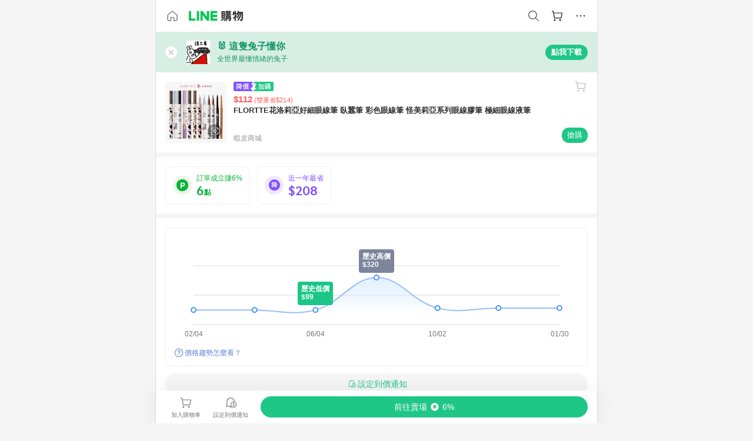

--- FILE ---
content_type: text/html;charset=utf-8
request_url: https://buy.line.me/product/84/12109537178?keyword=%E7%9C%BC%E7%B7%9A%E6%B6%B2%E7%AD%86
body_size: 74297
content:
<!DOCTYPE html><html  lang="zh-Hant" class="chrome"><head><meta charset="utf-8">
<meta name="viewport" content="width=device-width, initial-scale=1.0, maximum-scale=1.0, user-scalable=0, viewport-fit=cover">
<title>FLORTTE花洛莉亞好細眼線筆 臥蠶筆 彩色眼線筆 怪美莉亞系列眼線膠筆 極細眼線液筆推薦 | 蝦皮商城 | LINE購物</title>
<link rel="preconnect" href="https://shopping.line-scdn.net">
<link rel="preconnect" href="https://obs.line-scdn.net">
<link rel="preconnect" href="https://buy-obs.line-scdn.net">
<link integrity="sha384-s216zM0Tl0x2dRPnkXcKcfnIEBIjwzpRB9myehWFBZEqAlDGu0/qYL/e3dixzl9s" rel="stylesheet" href="/assets/style.Co4jNLse.css" crossorigin>
<link rel="preload" as="image" href="https://shopping.line-scdn.net/0hJjGsqtTaFUV6CgDJY4NqEihXCTQSfExSBTIPZw1PVSVSPwFBT29TJg0PGXNRM1ESRzlaIwgJGXcFPVEWR2QPTV4JGHIEb1JBE29eKlkDDnVXOVQRFT4O/w360">
<link integrity="sha384-HwsCDPHEofEG42EK5nOHD+/RAEvwNjvWxF7UWhFh0laGHo2rvchwN/VUnDnMfJYr" rel="modulepreload" as="script" crossorigin href="/assets/Dh43nUrN.js">
<link integrity="sha384-xh8gmU39d/QYZ0FJnZ9E6LFcYky1DEIvtQGP366mznUWNb7pnm4/JwKX3LN81m2e" rel="modulepreload" as="script" crossorigin href="/assets/3gVK8n_s.js">
<link integrity="sha384-uQXsp8FPJl3fZ90wtXOzaEwG7u83wxZNVFRI1tS/mY/a91i2nhOadL0igF6DuXZs" rel="modulepreload" as="script" crossorigin href="/assets/C7jiyWGw.js">
<link integrity="sha384-WEt2QT9MnQGiSZfu1YIIVXupD3p6NUTWIbQBSsK5WkOTx3L7G6bHtXTivRrc/Fgc" rel="modulepreload" as="script" crossorigin href="/assets/Bfjde7XV.js">
<link integrity="sha384-zS3wmmyf+ERQRTsURbS2b1cfm0pqSoSb5k9HscueiMdjpO3IZkjhGoAxmsWnxoKT" rel="modulepreload" as="script" crossorigin href="/assets/gMVQ91UD.js">
<link integrity="sha384-4kHvjrIbjN4gtU//A+3AJe9Wj1thKfKGh7IIXRIn/SQkJfPOQsWGrAsoG4wF/zd/" rel="modulepreload" as="script" crossorigin href="/assets/D0au0YVE.js">
<link integrity="sha384-iIiEvRCbvPhWVoDtTaBQukrPm/xjVsr0Y3J7qPToFC9rcQLNNZ1kPWVCRXzAHLmM" rel="modulepreload" as="script" crossorigin href="/assets/eJ9QIZgv.js">
<link integrity="sha384-hDuQqVzzF7LMFUOom0Af4VJ0En7MGGQBd7KyULrtIvpz90/53w5p6r6jv06Gmr+P" rel="modulepreload" as="script" crossorigin href="/assets/Cr6vJWis.js">
<link integrity="sha384-9alc2wWRVkfET4PDT/orJYjZi8rirKYNxSPDpJD28PRyPOTirwYvFze38hrqaeTx" rel="modulepreload" as="script" crossorigin href="/assets/CAvebHZr.js">
<link integrity="sha384-QDJ+x6Ne9xcRtHakdbv1CGr0/W73ReCQnaZpahQ0IdFW1lVL0lLZZq24B/7RLAbb" rel="modulepreload" as="script" crossorigin href="/assets/-Hk02DHu.js">
<link integrity="sha384-yUBsT8KSMwYFZKACJzwR32rthCc3QYe4tpaE4OvosmuKXaTwwnlsvx80jpDpTpts" rel="modulepreload" as="script" crossorigin href="/assets/Bo-ypzZt.js">
<link integrity="sha384-dvOf/lKA/Tf4MCmnV8DBHFnt1NTJG02Wow9C+SWtzFmpv9bYVhBMxKC924BLCkDy" rel="modulepreload" as="script" crossorigin href="/assets/Dn3FYd9R.js">
<link integrity="sha384-mSZ3k5rSjQ1xw4xCEzwKuWvIK/lxeAOkriY+yoorB0BmtcLy1G/jwdER6VEpNomF" rel="modulepreload" as="script" crossorigin href="/assets/BJKXkU3m.js">
<link integrity="sha384-D6vFRImBzW1YhuxJ9vF0IM31HBKLq3AR2IStTuBVGnaWOXRkxzA95qXfw/5QLTcJ" rel="modulepreload" as="script" crossorigin href="/assets/BbyS-35V.js">
<link integrity="sha384-gnKKyh5BY3/Gb2cX0lO5Nn2HMa4F3Ekc0I1HN7CQyUclgLHSFzZw5bbCd+OfqtMq" rel="modulepreload" as="script" crossorigin href="/assets/KT03IAq-.js">
<link integrity="sha384-eOplv/Qr0hefDsicmW8GRrrY+PmYNzJbX8tWuWgR3MwMQIIwjiDgpL6w8LtfMm3l" rel="modulepreload" as="script" crossorigin href="/assets/0cq0DvUd.js">
<link integrity="sha384-Vv0BpdCXrbnchyYo+3TXNyvMPEt8c0c58l6rTXN8SO6g9HYZ3DiGp6i4VecEepxd" rel="modulepreload" as="script" crossorigin href="/assets/BbJ3mnHd.js">
<link integrity="sha384-XhsVRS6NqRQjhvJ3IGRwnX2M0lbru+M9Jpw4KMcJETMu5Co4H8GO+G9++KIzwB58" rel="modulepreload" as="script" crossorigin href="/assets/BbeRj8oU.js">
<link integrity="sha384-aT93XRBRwpj31ROFqfJ4qGf9Z99ODgiJwijdriAGIfyWFpwQ99Flf39YHaERdjct" rel="modulepreload" as="script" crossorigin href="/assets/BuXXq_pa.js">
<script src="https://static.line-scdn.net/liff/edge/2/sdk.js" defer data-hid="liff"></script>
<link rel="prefetch" as="image" type="image/png" href="/assets/ico-AIPrice--light.DBIYnsEs.png">
<link rel="prefetch" as="image" type="image/png" href="/assets/ico-AIPrice--dark.C7eYdi9Z.png">
<link rel="prefetch" as="image" type="image/png" href="/assets/ico-social108-line.Kg5Ad751.png">
<link rel="prefetch" as="image" type="image/png" href="/assets/ico-social108-fb.t9leBe85.png">
<link rel="prefetch" as="image" type="image/png" href="/assets/ico-social108-url.k_GOwe6c.png">
<link rel="prefetch" as="image" type="image/svg+xml" href="/assets/ico-navbar-home--black.rvetcKm_.svg">
<link rel="prefetch" as="image" type="image/svg+xml" href="/assets/ico-glass.B9b_u7qf.svg">
<link rel="prefetch" as="image" type="image/svg+xml" href="/assets/ico-product-like--black.R8gay-KN.svg">
<link rel="prefetch" as="image" type="image/svg+xml" href="/assets/ico-clock.CRfZodhE.svg">
<link rel="prefetch" as="image" type="image/png" href="/assets/favorite_img1.Dpi7Wrpc.png">
<link rel="prefetch" as="image" type="image/png" href="/assets/img-shoppingCart.2pyXJ4-e.png">
<link rel="prefetch" as="image" type="image/svg+xml" href="/assets/loading.D9q3AnIC.svg">
<link rel="prefetch" as="image" type="image/svg+xml" href="/assets/loading_big.Cu1Hp-nL.svg">
<link rel="prefetch" as="image" type="image/svg+xml" href="/assets/loading_white.CPnzDYu_.svg">
<link rel="prefetch" as="image" type="image/svg+xml" href="/assets/loading_white_big.BWd4BJ3W.svg">
<link rel="prefetch" as="image" type="image/png" href="/assets/img-error.DwjqFPrn.png">
<link rel="prefetch" as="image" type="image/png" href="/assets/img-priceTrackerTutorial--step1.CCKIm-vN.png">
<link rel="prefetch" as="image" type="image/png" href="/assets/img-priceTrackerTutorial--step2.DYym_dnR.png">
<link rel="prefetch" as="image" type="image/png" href="/assets/img-priceTrackerTutorial--step3.BYe8Y216.png">
<link rel="prefetch" as="image" type="image/png" href="/assets/img-priceTrackerTutorial--step4.C4vthmjI.png">
<link rel="prefetch" as="image" type="image/png" href="/assets/img-tips-transferinfo.ElFsZNPa.png">
<link rel="prefetch" as="image" type="image/png" href="/assets/ico-tutorial-linepoints.DxmGtkDv.png">
<link rel="prefetch" as="image" type="image/png" href="/assets/ico-tutorial-lowprice.BY6GCV4e.png">
<link rel="prefetch" as="image" type="image/png" href="/assets/ico-tutorial-savemoney.DuUdrL5v.png">
<link rel="prefetch" as="image" type="image/png" href="/assets/ico-tutorial-benefit.T1eTBBAv.png">
<link rel="prefetch" as="image" type="image/png" href="/assets/img-linepoint-step1.BQkKHcGR.png">
<link rel="prefetch" as="image" type="image/png" href="/assets/img-linepoint-step2.DoDZehq4.png">
<link rel="prefetch" as="image" type="image/png" href="/assets/img-linepoint-step3.DqhkqNI8.png">
<link rel="prefetch" as="image" type="image/png" href="/assets/img-tutorial-angpauinfo.C691D31o.png">
<link rel="prefetch" as="image" type="image/png" href="/assets/img-angpau-step1.Choa-Nah.png">
<link rel="prefetch" as="image" type="image/png" href="/assets/img-angpau-step2.fOOUmOrQ.png">
<link rel="prefetch" as="image" type="image/png" href="/assets/img-angpau-step3.DXVOzogX.png">
<link rel="prefetch" as="image" type="image/png" href="/assets/img-angpau-step4.hBrkGnJz.png">
<link rel="prefetch" as="image" type="image/png" href="/assets/ico-tutorialHongbao.DGh0-HQ3.png">
<link rel="prefetch" as="image" type="image/png" href="/assets/img-tutorial-missioninfo.C-SATwqO.png">
<link rel="prefetch" as="image" type="image/png" href="/assets/ico-tutorialMission.DfTvKlPf.png">
<link rel="prefetch" as="image" type="image/png" href="/assets/img-tips-quota.VCNhqGxs.png">
<link rel="prefetch" as="image" type="image/png" href="/assets/img-tutorial-monthlybuyinfo.BOFEwRbW.png">
<link rel="prefetch" as="image" type="image/png" href="/assets/ico-tutorial-monthlybuyCart.qZCLjCL2.png">
<link rel="prefetch" as="image" type="image/png" href="/assets/ico-tutorial-monthlybuyCheck.CUtUT1Rq.png">
<link rel="prefetch" as="image" type="image/png" href="/assets/img-monthlybuy-step1.cqlPuECQ.png">
<link rel="prefetch" as="image" type="image/png" href="/assets/img-monthlybuy-step2.BDi3eOp1.png">
<link rel="prefetch" as="image" type="image/png" href="/assets/img-monthlybuy-step3.D7J2Pm6_.png">
<link rel="prefetch" as="image" type="image/png" href="/assets/img-monthlybuy-step4.D0_Dqac8.png">
<link rel="prefetch" as="image" type="image/png" href="/assets/ico-tutorialMonthlybuy.K1GCo0qF.png">
<link rel="prefetch" as="image" type="image/png" href="/assets/ico-tutorial-priviledge1.xvbEMEh0.png">
<link rel="prefetch" as="image" type="image/png" href="/assets/ico-tutorial-priviledge2.CCgQq_9g.png">
<link rel="prefetch" as="image" type="image/png" href="/assets/ico-tutorial-priviledge3.C4Z4uf-h.png">
<link rel="prefetch" as="image" type="image/png" href="/assets/ico-tutorial-priviledge4.DSyXnJ5T.png">
<link rel="prefetch" as="image" type="image/png" href="/assets/img-tutorial-passportinfo.BzBrDoPg.png">
<link rel="prefetch" as="image" type="image/png" href="/assets/img-tutorial-noteinfo.0EMU0Zhi.png">
<link rel="prefetch" as="image" type="image/png" href="/assets/img-tutorial-noteinfo2.Cp5scG-i.png">
<link rel="prefetch" as="image" type="image/png" href="/assets/img-tutorial-noteinfo3.A8RaFpru.png">
<link rel="prefetch" as="image" type="image/png" href="/assets/img-addNote-step1.C7oKcFKK.png">
<link rel="prefetch" as="image" type="image/png" href="/assets/img-addNote-step2.CE1YP9yX.png">
<link rel="prefetch" as="image" type="image/png" href="/assets/img-addNote-step3.Dv-pS4Gs.png">
<link rel="prefetch" as="image" type="image/png" href="/assets/ico-tutorialNote.CJgHRE8z.png">
<link rel="prefetch" as="image" type="image/png" href="/assets/ico-tutorialPassport.CKyw9_Hr.png">
<link rel="prefetch" as="image" type="image/svg+xml" href="/assets/img-unrecognizableProductDefault.CyRpUHyn.svg">
<link rel="prefetch" as="image" type="image/svg+xml" href="/assets/img-noCopMerchantDefault.DIDmNaBz.svg">
<link rel="prefetch" as="image" type="image/png" href="/assets/ico-cart-like--heartbeat.BhSG233-.png">
<link rel="prefetch" as="image" type="image/png" href="/assets/ico-product-like--heartbeat.DLzkncHw.png">
<link rel="prefetch" as="image" type="image/png" href="/assets/badge-bestTiming.CXJDr1_1.png">
<link rel="prefetch" as="image" type="image/png" href="/assets/og_image.Dc0El0ue.png">
<link rel="prefetch" as="image" type="image/png" href="/assets/favicon-32x32.CERNqo6f.png">
<link rel="prefetch" as="image" type="image/png" href="/assets/favicon-16x16.DsIZ3wwF.png">
<link rel="prefetch" as="image" type="image/x-icon" href="/assets/favicon.CW2t5flA.ico">
<link rel="prefetch" as="image" type="image/png" href="/assets/apple-touch-icon.BVJpEzX5.png">
<link rel="prefetch" as="image" type="image/svg+xml" href="/assets/safari-pinned-tab.Bfe6lB9P.svg">
<link rel="prefetch" as="image" type="image/svg+xml" href="/assets/badge-parity.DoTzVVDB.svg">
<link rel="prefetch" as="image" type="image/svg+xml" href="/assets/badge-fresh.C0DVF-gn.svg">
<link rel="prefetch" as="image" type="image/svg+xml" href="/assets/badge-newStore.Cg1pHwnu.svg">
<link rel="prefetch" as="image" type="image/svg+xml" href="/assets/badge-ranking.Bk2qrM48.svg">
<link rel="prefetch" as="image" type="image/svg+xml" href="/assets/badge-rush.BTygeurn.svg">
<link rel="prefetch" as="image" type="image/svg+xml" href="/assets/badge-hotSearch.BNmm1d9W.svg">
<link rel="prefetch" as="image" type="image/svg+xml" href="/assets/badge-recommendation.CkDV9CeC.svg">
<link rel="prefetch" as="image" type="image/svg+xml" href="/assets/badge-showLowerPrice.VgEbcxW2.svg">
<link rel="prefetch" as="image" type="image/png" href="/assets/img-angpauCircle.zsfDvmnf.png">
<link rel="prefetch" as="image" type="image/svg+xml" href="/assets/ico-shoppingNoteEntry-default--black.DD5vC7JS.svg">
<link rel="prefetch" as="image" type="image/svg+xml" href="/assets/ico-shoppingNoteEntry-default--white.O30l9mZp.svg">
<link rel="prefetch" as="image" type="image/svg+xml" href="/assets/ico-plusWhite.BHIGOved.svg">
<link rel="prefetch" as="image" type="image/svg+xml" href="/assets/ico-plus1EC687.DQCFhOnU.svg">
<link rel="prefetch" as="image" type="image/svg+xml" href="/assets/ico-chainWhite.Ccxw4o9E.svg">
<link rel="prefetch" as="image" type="image/svg+xml" href="/assets/ico-uploadImageWhite.CnWxYS2H.svg">
<link rel="prefetch" as="image" type="image/svg+xml" href="/assets/ico-shoppingBag.kJOU3R3r.svg">
<link rel="prefetch" as="image" type="image/svg+xml" href="/assets/ico-shoppingNote.CYf5R6p8.svg">
<link rel="prefetch" as="image" type="image/svg+xml" href="/assets/ico-glassDarkGrey.B81z5t2e.svg">
<link rel="prefetch" as="image" type="image/svg+xml" href="/assets/img-logo--colorful.D_usoKOi.svg">
<link rel="prefetch" as="image" type="image/svg+xml" href="/assets/ico-arrow--leftBlack.CnoHEo6X.svg">
<link rel="prefetch" as="image" type="image/svg+xml" href="/assets/ico-outlined-homepageBlack.D_Bu0PkT.svg">
<link rel="prefetch" as="image" type="image/svg+xml" href="/assets/ico-bell--black.rDjO1CtY.svg">
<link rel="prefetch" as="image" type="image/svg+xml" href="/assets/ico-cartDarkGray.B0_Zm9Er.svg">
<link rel="prefetch" as="image" type="image/svg+xml" href="/assets/ico-glassDeepGrey.4HBuXfpO.svg">
<link rel="prefetch" as="image" type="image/svg+xml" href="/assets/ico-menu--black.DIw2ISWO.svg">
<link rel="prefetch" as="image" type="image/svg+xml" href="/assets/ico-close--black.C0D_WCjI.svg">
<link rel="prefetch" as="image" type="image/svg+xml" href="/assets/ico-barcodeBlack.EMGqZUEa.svg">
<link rel="prefetch" as="image" type="image/svg+xml" href="/assets/img-logo--white.ws-OQZLF.svg">
<link rel="prefetch" as="image" type="image/svg+xml" href="/assets/ico-arrow--leftWhite2.DisqKg3Y.svg">
<link rel="prefetch" as="image" type="image/svg+xml" href="/assets/ico-outlined-homepageWhite.0N_nKCXb.svg">
<link rel="prefetch" as="image" type="image/svg+xml" href="/assets/ico-bell--white.As7mgZX1.svg">
<link rel="prefetch" as="image" type="image/svg+xml" href="/assets/ico-cart.BCosiCm-.svg">
<link rel="prefetch" as="image" type="image/svg+xml" href="/assets/ico-glassWhite.DjoHr4D6.svg">
<link rel="prefetch" as="image" type="image/svg+xml" href="/assets/ico-menu--white.D5XWMDLz.svg">
<link rel="prefetch" as="image" type="image/svg+xml" href="/assets/ico-close--white.BH9pt9aA.svg">
<link rel="prefetch" as="image" type="image/svg+xml" href="/assets/ico-barcodeWhite.9e_7wgQd.svg">
<link rel="prefetch" as="image" type="image/svg+xml" href="/assets/ico-close--button.DlQeO4mx.svg">
<link rel="prefetch" as="image" type="image/png" href="/assets/ico-goUp.9ngTY99_.png">
<link rel="prefetch" as="image" type="image/svg+xml" href="/assets/ico-navbar-home.pTdx6kH8.svg">
<link rel="prefetch" as="image" type="image/svg+xml" href="/assets/ico-navbar-homeOn.BXKY35o-.svg">
<link rel="prefetch" as="image" type="image/svg+xml" href="/assets/ico-navbar-brand.DSm8Mb_j.svg">
<link rel="prefetch" as="image" type="image/svg+xml" href="/assets/ico-navbar-brandOn.BGbRYYkS.svg">
<link rel="prefetch" as="image" type="image/svg+xml" href="/assets/ico-navbar-benefit.CVpFf2LJ.svg">
<link rel="prefetch" as="image" type="image/svg+xml" href="/assets/ico-navbar-benefitOn.CMjzQK5w.svg">
<link rel="prefetch" as="image" type="image/svg+xml" href="/assets/ico-navbar-special.Bv7eUmCf.svg">
<link rel="prefetch" as="image" type="image/svg+xml" href="/assets/ico-navbar-specialOn.CA8QWgEz.svg">
<link rel="prefetch" as="image" type="image/svg+xml" href="/assets/ico-navbar-account.D_JBbAaL.svg">
<link rel="prefetch" as="image" type="image/svg+xml" href="/assets/ico-navbar-accountOn.lN8Sl9dl.svg">
<link rel="prefetch" as="image" type="image/svg+xml" href="/assets/img-recommend.KMJbq0_8.svg">
<link rel="prefetch" as="image" type="image/svg+xml" href="/assets/img-totop.B59KCYmN.svg">
<link rel="prefetch" as="image" type="image/svg+xml" href="/assets/ico-arrow--left777777.CiUgt2Xu.svg">
<link rel="prefetch" as="image" type="image/png" href="/assets/ico-social50-line.BRshQTKT.png">
<link rel="prefetch" as="image" type="image/png" href="/assets/ico-social50-fb.BBsgz-Qv.png">
<link rel="prefetch" as="image" type="image/png" href="/assets/ico-social50-url.CMtwK1k1.png">
<link rel="prefetch" as="image" type="image/png" href="/assets/ico-social72-line.BEYufS0u.png">
<link rel="prefetch" as="image" type="image/png" href="/assets/ico-social72-fb.CngPcpDD.png">
<link rel="prefetch" as="image" type="image/png" href="/assets/ico-social72-url.BsnljhuG.png">
<link rel="prefetch" as="image" type="image/svg+xml" href="/assets/ico-ok.Bx9Y-ieW.svg">
<link rel="prefetch" as="image" type="image/svg+xml" href="/assets/ico-okOn.CVd3fBBN.svg">
<link rel="prefetch" as="image" type="image/svg+xml" href="/assets/ico-check-green.BLcA-ro-.svg">
<link rel="prefetch" as="image" type="image/png" href="/assets/favorite_bg.BuLA8s9V.png">
<link rel="prefetch" as="image" type="image/svg+xml" href="/assets/ico-checkedWhite.CSrkc97X.svg">
<link rel="prefetch" as="image" type="image/svg+xml" href="/assets/ico-checkedGray.Tvl1Ks0l.svg">
<link rel="prefetch" as="image" type="image/svg+xml" href="/assets/ico-loading--white.5G4YHqfR.svg">
<link rel="prefetch" as="image" type="image/svg+xml" href="/assets/ico-arrow--right.CNWSdj0U.svg">
<link rel="prefetch" as="image" type="image/svg+xml" href="/assets/ico-cartOrange.BJckGTg5.svg">
<link rel="prefetch" as="image" type="image/svg+xml" href="/assets/ico-shop--white.DULimFDL.svg">
<link rel="prefetch" as="image" type="image/png" href="/assets/img-AIpriceWithSpotLight.hjXHnhT5.png">
<link rel="prefetch" as="image" type="image/svg+xml" href="/assets/ico-calendarWhite.B-rHPhUf.svg">
<link rel="prefetch" as="image" type="image/svg+xml" href="/assets/ico-settingPriceAlertBell--white.CWhCFx-a.svg">
<link rel="prefetch" as="image" type="image/svg+xml" href="/assets/ico-arrow--rightGray.CoWdCWie.svg">
<link rel="prefetch" as="image" type="image/svg+xml" href="/assets/ico-point--green.C6QozQX8.svg">
<link rel="prefetch" as="image" type="image/svg+xml" href="/assets/ico-point--gray.CwT7ymaW.svg">
<link rel="prefetch" as="image" type="image/svg+xml" href="/assets/img-radarGreen.CN93xa6Z.svg">
<link rel="prefetch" as="image" type="image/svg+xml" href="/assets/ico-cancel--grey.y20wjKk9.svg">
<link rel="prefetch" as="image" type="image/svg+xml" href="/assets/ico-arrow--downGreen.DamuGg1d.svg">
<link rel="prefetch" as="image" type="image/svg+xml" href="/assets/ico-issueBlue.Cv_EvCnD.svg">
<link rel="prefetch" as="image" type="image/svg+xml" href="/assets/ico-settingPriceAlertBell--green.DGhGrK5M.svg">
<link rel="prefetch" as="image" type="image/svg+xml" href="/assets/ico-arrow--rightBlack.C_lxOHQh.svg">
<link rel="prefetch" as="image" type="image/svg+xml" href="/assets/ico-questionMarkGrey.EX5aKzhd.svg">
<link rel="prefetch" as="image" type="image/svg+xml" href="/assets/ico-point--white.DiQtpN6g.svg">
<link rel="prefetch" as="image" type="image/svg+xml" href="/assets/img-presentBox--green.TVcvGSjo.svg">
<link rel="prefetch" as="image" type="image/svg+xml" href="/assets/ico-exclamation-green.C22jQFzh.svg">
<link rel="prefetch" as="image" type="image/png" href="/assets/img-tutorial-newbuyerAngpau.IQc2VBXm.png">
<link rel="prefetch" as="image" type="image/png" href="/assets/ico-tutorial-newbuyerAngpau.BF2RphfN.png">
<link rel="prefetch" as="image" type="image/svg+xml" href="/assets/ico-arrowWithTail--downB7B7B7.CjpKgfio.svg">
<link rel="prefetch" as="image" type="image/png" href="/assets/img-tutorial-bannerLinepoint.DSRIAVpU.png">
<link rel="prefetch" as="image" type="image/svg+xml" href="/assets/ico-arrow--downGreyDeep.Dy_jgCzs.svg">
<link rel="prefetch" as="image" type="image/png" href="/assets/img-tutorialTopimg.BVwuYd1V.png">
<link rel="prefetch" as="image" type="image/svg+xml" href="/assets/ico-trashCanRed.DFMeqfHR.svg">
<link rel="prefetch" as="image" type="image/svg+xml" href="/assets/img-loading.DAd8vyWK.svg">
<link rel="prefetch" as="image" type="image/svg+xml" href="/assets/ico-photo000000.5FvFntbr.svg">
<link rel="prefetch" as="image" type="image/svg+xml" href="/assets/ico-pen000000.DBRHNis3.svg">
<link rel="prefetch" as="image" type="image/svg+xml" href="/assets/ico-tag000000.Denfp1DR.svg">
<link rel="prefetch" as="image" type="image/svg+xml" href="/assets/ico-dollar000000.BBxnChPV.svg">
<link rel="prefetch" as="image" type="image/svg+xml" href="/assets/ico-cancelWhiteA20.6tHz8eS3.svg">
<link rel="prefetch" as="image" type="image/svg+xml" href="/assets/ico-arrow--down111111bold.DB1gtSeb.svg">
<link rel="prefetch" as="image" type="image/svg+xml" href="/assets/ico-exclamationMarkGrey.CEgQ3w61.svg">
<link rel="prefetch" as="image" type="image/svg+xml" href="/assets/ico-creditCard.MO3Wkm5M.svg">
<link rel="prefetch" as="image" type="image/svg+xml" href="/assets/ico-user.D7s6ESw9.svg">
<link rel="prefetch" as="image" type="image/svg+xml" href="/assets/ico-coinBlack.Ct9QrHk9.svg">
<link rel="prefetch" as="image" type="image/svg+xml" href="/assets/ico-couponPercentage.CIm48I56.svg">
<link rel="prefetch" as="image" type="image/svg+xml" href="/assets/ico-signIn.RQuDDcX3.svg">
<link rel="prefetch" as="image" type="image/svg+xml" href="/assets/ico-lineDelima._tfoT26-.svg">
<link rel="prefetch" as="image" type="image/svg+xml" href="/assets/ico-creditCardWhite.BkVg_c6S.svg">
<link rel="prefetch" as="image" type="image/svg+xml" href="/assets/ico-userWhite.IJSphSZp.svg">
<link rel="prefetch" as="image" type="image/svg+xml" href="/assets/ico-coinWhite.t-RxNaGa.svg">
<link rel="prefetch" as="image" type="image/svg+xml" href="/assets/ico-couponPercentageWhite.CD6BGOfi.svg">
<link rel="prefetch" as="image" type="image/svg+xml" href="/assets/ico-signInWhite.EeTUhtJC.svg">
<link rel="prefetch" as="image" type="image/svg+xml" href="/assets/ico-lineDelimaWhite.Y-PHdCqD.svg">
<link rel="prefetch" as="image" type="image/svg+xml" href="/assets/ico-uploadImage1EC687.DaaQVrkB.svg">
<link rel="prefetch" as="image" type="image/svg+xml" href="/assets/img-notebannerBg.CsLcSsSa.svg">
<link rel="prefetch" as="image" type="image/svg+xml" href="/assets/ico-shoppingNoteBlack.BzRwSPw5.svg">
<link rel="prefetch" as="image" type="image/svg+xml" href="/assets/ico-pen949494.BZVhkxZe.svg">
<link rel="prefetch" as="image" type="image/svg+xml" href="/assets/ico-outlink111111.DD33-WtY.svg">
<link rel="prefetch" as="image" type="image/svg+xml" href="/assets/ico-arrow--right111111.q8YJKxfQ.svg">
<link rel="prefetch" as="image" type="image/svg+xml" href="/assets/ico-plus111111.m8dDflS3.svg">
<link rel="prefetch" as="image" type="image/svg+xml" href="/assets/ico-plusc8c8c8.Wh1N6N8x.svg">
<link rel="prefetch" as="image" type="image/svg+xml" href="/assets/ico-angpau.T5T0hVop.svg">
<link rel="prefetch" as="image" type="image/svg+xml" href="/assets/ico-angpauMonochrome.DhKf0X6A.svg">
<link rel="prefetch" as="image" type="image/svg+xml" href="/assets/ico-rewardMission.CqGtjBsp.svg">
<link rel="prefetch" as="image" type="image/svg+xml" href="/assets/icon_missionDisable.BO9SDy4V.svg">
<link rel="prefetch" as="image" type="image/svg+xml" href="/assets/ico-penC8C8C8.Do7VrS4u.svg">
<link rel="prefetch" as="image" type="image/svg+xml" href="/assets/ico-okFF5B57.ClNzYsMv.svg">
<link rel="prefetch" as="image" type="image/svg+xml" href="/assets/ico-fire.DUEfKXq5.svg">
<link rel="prefetch" as="image" type="image/svg+xml" href="/assets/ico-shoppingNoteB7B7B7.BhHnpug5.svg">
<link rel="prefetch" as="image" type="image/svg+xml" href="/assets/ico-shoppingNote--selected.DZluD8K6.svg">
<link rel="prefetch" as="image" type="image/svg+xml" href="/assets/ico-shoppingNote777777.CblRvGvO.svg">
<link rel="prefetch" as="image" type="image/svg+xml" href="/assets/ico-product-like.xTa1aUAx.svg">
<link rel="prefetch" as="image" type="image/svg+xml" href="/assets/ico-product-liked.CuLQs_Nv.svg">
<link rel="prefetch" as="image" type="image/svg+xml" href="/assets/ico-product-like--white.D0MeNH-k.svg">
<link rel="prefetch" as="image" type="image/svg+xml" href="/assets/ico-cartGray.CWkBJ-Sp.svg">
<link rel="prefetch" as="image" type="image/svg+xml" href="/assets/ico-cartBlack--bottom.BUej1hUO.svg">
<link rel="prefetch" as="image" type="image/svg+xml" href="/assets/ico-cartOrange--bottom.B5ZBhwRt.svg">
<link rel="prefetch" as="image" type="image/svg+xml" href="/assets/ico-bell--grey.CVZtyURQ.svg">
<link rel="prefetch" as="image" type="image/svg+xml" href="/assets/ico-bell--green.BjLIXZQX.svg">
<link rel="prefetch" as="image" type="image/gif" href="/assets/img-badgeBg.GFu2V2pV.gif">
<link rel="prefetch" as="image" type="image/svg+xml" href="/assets/badge-store--boxType.B9MdYrIc.svg">
<link rel="prefetch" as="image" type="image/svg+xml" href="/assets/badge-store.BxS3T5LF.svg">
<link rel="prefetch" as="image" type="image/svg+xml" href="/assets/badge-gift--boxType.D_d51sJ0.svg">
<link rel="prefetch" as="image" type="image/svg+xml" href="/assets/badge-gift.S-K2wspb.svg">
<link rel="prefetch" as="image" type="image/svg+xml" href="/assets/ico-shoppingLens.oyB_I5Qj.svg">
<link rel="prefetch" as="image" type="image/png" href="/assets/ico-entryAngpau.BY7xqj1H.png">
<link rel="prefetch" as="image" type="image/png" href="/assets/ico-entryFirstTimerBuy.CSKtfg0q.png">
<link rel="prefetch" as="image" type="image/png" href="/assets/ico-entryRegularShopping.iBG3AS9F.png">
<link rel="prefetch" as="image" type="image/png" href="/assets/rank_1.DGWx_WX6.png">
<link rel="prefetch" as="image" type="image/png" href="/assets/rank_2.BZoQ1Ylf.png">
<link rel="prefetch" as="image" type="image/png" href="/assets/rank_3.D4miq1ro.png">
<link rel="prefetch" as="image" type="image/png" href="/assets/rank_4.CZlnCNsm.png">
<link rel="prefetch" as="image" type="image/png" href="/assets/rank_5.CHTRhhzc.png">
<link rel="prefetch" as="image" type="image/png" href="/assets/rank_6.xT_aAa5U.png">
<link rel="prefetch" as="image" type="image/png" href="/assets/rank_7.BhBPxHHN.png">
<link rel="prefetch" as="image" type="image/png" href="/assets/rank_8.BWY3qQi4.png">
<link rel="prefetch" as="image" type="image/png" href="/assets/rank_9.CX4IY0_P.png">
<link rel="prefetch" as="image" type="image/png" href="/assets/rank_10.ByWKecS-.png">
<link rel="prefetch" as="image" type="image/png" href="/assets/badge-waitBePaid.D6A37hwP.png">
<link rel="prefetch" as="image" type="image/svg+xml" href="/assets/badge-commercial.DH5N_pEF.svg">
<link rel="prefetch" as="image" type="image/svg+xml" href="/assets/ico-okB7B7B7.Hy5_Zqbu.svg">
<link rel="prefetch" as="image" type="image/png" href="/assets/bg-hotSearch-right.DrLYAb6T.png">
<link rel="prefetch" as="image" type="image/png" href="/assets/bg-hotSearch-left.BPZujni4.png">
<link rel="prefetch" as="script" crossorigin href="/assets/DS77npNl.js">
<link rel="prefetch" as="script" crossorigin href="/assets/CR0BCAbk.js">
<link rel="prefetch" as="script" crossorigin href="/assets/CMIhssWR.js">
<link rel="prefetch" as="script" crossorigin href="/assets/DayJJwqV.js">
<link rel="prefetch" as="script" crossorigin href="/assets/BXZcsJlh.js">
<link rel="prefetch" as="script" crossorigin href="/assets/DNe0kq93.js">
<link rel="prefetch" as="script" crossorigin href="/assets/D7QUxhe7.js">
<link rel="prefetch" as="script" crossorigin href="/assets/DBeLqa-w.js">
<link rel="prefetch" as="script" crossorigin href="/assets/DuqxUvw7.js">
<link rel="prefetch" as="script" crossorigin href="/assets/DyQpmLGX.js">
<link rel="prefetch" as="image" type="image/svg+xml" href="/assets/ico-navbar-categoryOn.BT6ruzlk.svg">
<link rel="prefetch" as="image" type="image/svg+xml" href="/assets/img-angpau.FmLdLkvD.svg">
<link rel="prefetch" as="image" type="image/svg+xml" href="/assets/img-lowerPriceText.B9sycJ2j.svg">
<link rel="prefetch" as="image" type="image/svg+xml" href="/assets/img-allFullStamp.BKwEGvce.svg">
<link rel="prefetch" as="image" type="image/svg+xml" href="/assets/ico-share.C3pSXDao.svg">
<link rel="prefetch" as="image" type="image/svg+xml" href="/assets/ico-addFriend.Ums4xyGk.svg">
<link rel="prefetch" as="image" type="image/svg+xml" href="/assets/ico-settingPriceAlertBell--grey.8YI4mhGV.svg">
<link rel="prefetch" as="image" type="image/svg+xml" href="/assets/ico-editPriceAlertBell--green.yx0w76OW.svg">
<link rel="prefetch" as="image" type="image/svg+xml" href="/assets/badge-direct.-_MmXx0U.svg">
<link rel="prefetch" as="image" type="image/svg+xml" href="/assets/line_payWhite.CeF-mufA.svg">
<link rel="prefetch" as="image" type="image/svg+xml" href="/assets/line_loginWhite.ChpHW_Sp.svg">
<link rel="prefetch" as="image" type="image/svg+xml" href="/assets/line_pointWhite.Bv3Y4AZB.svg">
<link rel="prefetch" as="image" type="image/svg+xml" href="/assets/ico-ai.BbwD8uvP.svg">
<link rel="prefetch" as="image" type="image/svg+xml" href="/assets/ico-point--grey.Dg8b4yyB.svg">
<link rel="prefetch" as="image" type="image/png" href="/assets/img-bestPriceBadge--short.Cc856gG1.png">
<link rel="prefetch" as="image" type="image/png" href="/assets/img-bestPriceBadge.fRPGm0dd.png">
<link rel="prefetch" as="image" type="image/png" href="/assets/ico-ai.ZVJ4hbF3.png">
<link rel="prefetch" as="image" type="image/svg+xml" href="/assets/ico-checkedGreen--bold.DzVb0O_a.svg">
<link rel="prefetch" as="image" type="image/svg+xml" href="/assets/ico-arrow--downWhite.CbCo2gZi.svg">
<link rel="prefetch" as="image" type="image/svg+xml" href="/assets/ico-landmarkWhite.DxGMDzlf.svg">
<link rel="prefetch" as="image" type="image/svg+xml" href="/assets/ico-landmarkGreen.C0v04Ctn.svg">
<link rel="prefetch" as="image" type="image/svg+xml" href="/assets/ico-landmarkBlue.CwEOCby7.svg">
<link rel="prefetch" as="image" type="image/svg+xml" href="/assets/ico-arrow--downBlue.C20Tikic.svg">
<link rel="prefetch" as="image" type="image/svg+xml" href="/assets/ico-arrow--rightGrayBold.D4AV8bOv.svg">
<link rel="prefetch" as="image" type="image/svg+xml" href="/assets/badge-media.BplkG1D_.svg">
<link rel="prefetch" as="image" type="image/svg+xml" href="/assets/badge-popular.B5YAjv1y.svg">
<link rel="prefetch" as="image" type="image/svg+xml" href="/assets/ico-eye--gray.BrDiTyri.svg">
<script data-hid="APOLLO_STATE">window.__APOLLO_STATE__ = {"ROOT_QUERY":{"__typename":"Query","activeOMOEvent":null,"clientConfig":{"__typename":"ClientConfig","enableExtensionPage":true,"disableGoogleSearch":false,"enableGA4EventToApp":false,"enableBestPriceFinderPage":true},"seoSettings({\"path\":\"https://buy.line.me/product/84/12109537178?keyword=%E7%9C%BC%E7%B7%9A%E6%B6%B2%E7%AD%86\"})":{"__typename":"SeoSettings","meta":null,"footer":null},"promotionBanners":[{"__typename":"PromotionBannerInfo","displayPage":"ARTICLE_PAGE","imageUrl":"https://buy-obs.line-scdn.net/0hkD-SXGwNNGsQKitXLD5LPEN-OAtvBC9peRQrE2dxa1hWRQ92fDpyDElMEQFWGRg8VxMHBWV1GlhGRRM1Rz4QDVRPHRtWRgs5eTkIRkpfCl9WUQNhfCl6Sw","title":"🐰 這隻兔子懂你","subtitle":"全世界最懂情緒的兔子","buttonText":"點我下載","buttonUrl":"https://buy.line.me/content/lineshoppingapp/"},{"__typename":"PromotionBannerInfo","displayPage":"VIDEO_PAGE","imageUrl":"https://buy-obs.line-scdn.net/0hkD-SXGwNNGsQKitXLD5LPEN-OAtvBC9peRQrE2dxa1hWRQ92fDpyDElMEQFWGRg8VxMHBWV1GlhGRRM1Rz4QDVRPHRtWRgs5eTkIRkpfCl9WUQNhfCl6Sw","title":"🐰 這隻兔子懂你","subtitle":"全世界最懂情緒的兔子","buttonText":"點我下載","buttonUrl":"https://buy.line.me/content/lineshoppingapp/"},{"__typename":"PromotionBannerInfo","displayPage":"PARTNER_PAGE","imageUrl":"https://buy-obs.line-scdn.net/0hkD-SXGwNNGsQKitXLD5LPEN-OAtvBC9peRQrE2dxa1hWRQ92fDpyDElMEQFWGRg8VxMHBWV1GlhGRRM1Rz4QDVRPHRtWRgs5eTkIRkpfCl9WUQNhfCl6Sw","title":"🐰 這隻兔子懂你","subtitle":"全世界最懂情緒的兔子","buttonText":"點我下載","buttonUrl":"https://buy.line.me/content/lineshoppingapp/"},{"__typename":"PromotionBannerInfo","displayPage":"PRODUCT_PAGE","imageUrl":"https://buy-obs.line-scdn.net/0hkD-SXGwNNGsQKitXLD5LPEN-OAtvBC9peRQrE2dxa1hWRQ92fDpyDElMEQFWGRg8VxMHBWV1GlhGRRM1Rz4QDVRPHRtWRgs5eTkIRkpfCl9WUQNhfCl6Sw","title":"🐰 這隻兔子懂你","subtitle":"全世界最懂情緒的兔子","buttonText":"點我下載","buttonUrl":"https://buy.line.me/content/lineshoppingapp/"},{"__typename":"PromotionBannerInfo","displayPage":"PRICE_PAGE","imageUrl":"https://buy-obs.line-scdn.net/0hkD-SXGwNNGsQKitXLD5LPEN-OAtvBC9peRQrE2dxa1hWRQ92fDpyDElMEQFWGRg8VxMHBWV1GlhGRRM1Rz4QDVRPHRtWRgs5eTkIRkpfCl9WUQNhfCl6Sw","title":"🐰 這隻兔子懂你","subtitle":"全世界最懂情緒的兔子","buttonText":"點我下載","buttonUrl":"https://buy.line.me/content/lineshoppingapp/"}],"product({\"shopId\":84,\"shopProductId\":\"12109537178\"})":{"__typename":"Product","id":"84/12109537178","shopProductId":"12109537178","description":"FLORTTE花洛莉亞好細眼線筆 臥蠶筆 彩色眼線筆 怪美莉亞系列眼線膠筆 極細眼線液筆","url":"https://buy.line.me/product/84/12109537178","outlinkUrl":"https://buy.line.me/t/?data=[base64]","name":"FLORTTE花洛莉亞好細眼線筆 臥蠶筆 彩色眼線筆 怪美莉亞系列眼線膠筆 極細眼線液筆","imageUrl":"https://shopping.line-scdn.net/0hJjGsqtTaFUV6CgDJY4NqEihXCTQSfExSBTIPZw1PVSVSPwFBT29TJg0PGXNRM1ESRzlaIwgJGXcFPVEWR2QPTV4JGHIEb1JBE29eKlkDDnVXOVQRFT4O","discount":0,"price":112,"specialPrice":112,"point":{"__typename":"Point","amount":6,"eventMessage":"","bonusAmountForApp":null,"calculatedAmount":6},"calculatedPoint({\"ignoreShowEstimatedPoint\":true})":6,"status":"ON_SALE","relatedComparisonId":null,"lowPriceType":"HISTORY_LOW_PRICE","priceDifference":208,"priceChart":[{"__typename":"PriceChartItem","date":1738598400000,"price":99},{"__typename":"PriceChartItem","date":1743782400000,"price":99},{"__typename":"PriceChartItem","date":1748966400000,"price":99},{"__typename":"PriceChartItem","date":1755619200000,"price":320},{"__typename":"PriceChartItem","date":1759334400000,"price":112},{"__typename":"PriceChartItem","date":1764518400000,"price":112},{"__typename":"PriceChartItem","date":1769702400000,"price":112}],"categoryInfo":[{"__typename":"Category","id":"1","name":"美妝保養","categoryLevel":1},{"__typename":"Category","id":"2073","name":"開架彩妝","categoryLevel":2},{"__typename":"Category","id":"2077","name":"開架眼眉彩妝","categoryLevel":3}],"rewardCountdownEndTime":1769788799000,"similarHybridProducts({\"limit\":30})":[{"__typename":"Product","id":"320/8qiAua7y","shopProductId":"8qiAua7y","promoteProductId":null,"name":"清炫才怡  經詩簽字筆系列  03.引領","imageUrl":"https://shopping.line-scdn.net/0hQM_HrtdJDmJiMRjCC25xNTBsEhMKR1d1HQkUQBV0TlBIBBs2Cl5HURdjVwIfB0g8W1ATAhM4BFMcVR4zCV5AakYwVQdLA0k8XQVHBkU2FVMbAEs9DgBI","url":"https://buy.line.me/product/320/8qiAua7y","outlinkUrl":"https://buy.line.me/t/?data=[base64]","productPageUrl":"https://buy.line.me/product/320/8qiAua7y","discount":0,"price":75,"specialPrice":75,"point":{"__typename":"Point","amount":8,"bonusAmountForApp":null,"calculatedAmount":8,"limit":80},"calculatedPoint":6,"status":"ON_SALE","merchant":{"__typename":"ConciseMerchant","name":"亞洲跨境設計購物平台 Pinkoi","shopId":320,"storeId":null,"merchantId":4747560,"imageUrl":"https://buy-obs.line-scdn.net/0hEo_l9LEzGkBiFQlQlN9lFzFBFiAdOwFCCysFOBVORTUwUAhdDBUyfDhgJzIdQwBPJSwpLhdKNHM0ej0eNQE-JiZwMygdJiEUNXA9bRdeOHQkbi1KDhZUYA","displayPoints":[8],"url":"https://buy.line.me/u/partner/4747560","point":{"__typename":"Point","amount":8,"bonusAmountForApp":0,"calculatedAmount":8},"showPointAmount":true,"showEstimatedPoint":true,"vendorType":null},"productReward":null,"rewardCountdownEndTime":1769788799000,"lowPriceType":null,"priceDifference":null,"productType":"normal","hideEstimatedPoint":false},{"__typename":"Product","id":"286/B000005698601","shopProductId":"B000005698601","promoteProductId":null,"name":"CUKTECH 酷態科 鹼性電池 4號 AAA 附收納盒 彩虹電池 防止漏液 高蓄電 (B07) 20入","imageUrl":"https://shopping.line-scdn.net/0hoMimEh6mMGJUFCHbV-xPNQxJLBM8Yml1KywqQCNRcAAiJTJLDnY-eypBNAEmUzZmIyg3UQN_JTMfZTFLMBl-ZRd0MgccJT5fayh7VxR3MwIfZjxcNCA5fy1OZi4J","url":"https://buy.line.me/product/286/B000005698601","outlinkUrl":"https://buy.line.me/t/?data=[base64]","productPageUrl":"https://buy.line.me/product/286/B000005698601","discount":0.04,"price":198,"specialPrice":190,"point":{"__typename":"Point","amount":1,"bonusAmountForApp":null,"calculatedAmount":1,"limit":500},"calculatedPoint":1,"status":"ON_SALE","merchant":{"__typename":"ConciseMerchant","name":"家樂福線上購物","shopId":286,"storeId":null,"merchantId":4747427,"imageUrl":"https://buy-obs.line-scdn.net/0h_NQFukyFAGFsPytoZgt_NkxrDAETERtjBQEfGRdnCz8dWxtkBBpMaUw5W1dEDEFZDQcZWUk3XVhGDUI0FVgfVxk8ClVD","displayPoints":[1],"url":"https://buy.line.me/u/partner/4747427","point":{"__typename":"Point","amount":1,"bonusAmountForApp":0,"calculatedAmount":1},"showPointAmount":true,"showEstimatedPoint":true,"vendorType":null},"productReward":null,"rewardCountdownEndTime":null,"lowPriceType":null,"priceDifference":null,"productType":"b2b2c","hideEstimatedPoint":false},{"__typename":"Product","id":"320/vnRmLniu","shopProductId":"vnRmLniu","promoteProductId":null,"name":"Hello DunDun 哈囉登登系列  勵志原子筆 09. give thanks","imageUrl":"https://shopping.line-scdn.net/0hA3hbHORhHhxVGwi4ddJhSwdGAm09bUcLKiMEPiJeXi54fApPPnhTLyMeRHsoKFFNPS4FfycYEyovfA4Yay5RFHEaQiovK1lCanVVfHEcBS0tfA5ObHQF","url":"https://buy.line.me/product/320/vnRmLniu","outlinkUrl":"https://buy.line.me/t/?data=[base64]","productPageUrl":"https://buy.line.me/product/320/vnRmLniu","discount":0,"price":75,"specialPrice":75,"point":{"__typename":"Point","amount":8,"bonusAmountForApp":null,"calculatedAmount":8,"limit":80},"calculatedPoint":6,"status":"ON_SALE","merchant":{"__typename":"ConciseMerchant","name":"亞洲跨境設計購物平台 Pinkoi","shopId":320,"storeId":null,"merchantId":4747560,"imageUrl":"https://buy-obs.line-scdn.net/0hEo_l9LEzGkBiFQlQlN9lFzFBFiAdOwFCCysFOBVORTUwUAhdDBUyfDhgJzIdQwBPJSwpLhdKNHM0ej0eNQE-JiZwMygdJiEUNXA9bRdeOHQkbi1KDhZUYA","displayPoints":[8],"url":"https://buy.line.me/u/partner/4747560","point":{"__typename":"Point","amount":8,"bonusAmountForApp":0,"calculatedAmount":8},"showPointAmount":true,"showEstimatedPoint":true,"vendorType":null},"productReward":null,"rewardCountdownEndTime":1769788799000,"lowPriceType":null,"priceDifference":null,"productType":"normal","hideEstimatedPoint":false},{"__typename":"Product","id":"495/CT01-TA11035","shopProductId":"CT01-TA11035","promoteProductId":null,"name":"FEEV韓國藝術家聯名高保濕護手霜","imageUrl":"https://shopping.line-scdn.net/0hZnwJkdMBBUFKMxZOFcR6FhJuGTAiRVxWNQsfYz12RSM8AgdrLS1LTDNXEg8CeBhCEzVPWQ1YEBABQgRoLj5LRglTByQCAgt_Kl0UdWxYGw4RCglpAyUMXDNpUw0X","url":"https://buy.line.me/product/495/CT01-TA11035","outlinkUrl":"https://buy.line.me/t/?data=[base64]","productPageUrl":"https://buy.line.me/product/495/CT01-TA11035","discount":0,"price":399,"specialPrice":399,"point":{"__typename":"Point","amount":10,"bonusAmountForApp":null,"calculatedAmount":10,"limit":100},"calculatedPoint":39,"status":"ON_SALE","merchant":{"__typename":"ConciseMerchant","name":"CHECK2CHECK","shopId":495,"storeId":null,"merchantId":880048617059,"imageUrl":"https://buy-obs.line-scdn.net/0hLYtSI3p4E3ZJKg0R3iZsIRR-HxY2BAh0IBQMDj5xTAMbGCdiJSk_UhApTUc3Rl0kJxQ3Ww1MDAAbQj8hFCo8TDlPTA8PGCNkJSoKEARMREcPRgZmDhAGGBBa","displayPoints":[10],"url":"https://buy.line.me/u/partner/880048617059","point":{"__typename":"Point","amount":10,"bonusAmountForApp":0,"calculatedAmount":10},"showPointAmount":true,"showEstimatedPoint":true,"vendorType":"BRAND"},"productReward":null,"rewardCountdownEndTime":1769875199000,"lowPriceType":null,"priceDifference":null,"productType":"normal","hideEstimatedPoint":false},{"__typename":"Product","id":"606/496481391837192","shopProductId":"496481391837192","promoteProductId":null,"name":"ZEBRA 斑馬牌 REQ5-R EQ-0.5 原子筆替芯  紅色  10支","imageUrl":"https://shopping.line-scdn.net/0hzskeo9pAJVxWHDpL-xRaCwhBOS0-anxLKSQ_fiFZZT4gLStZAxE3aHAVeRMgXGBYDDxuQSxgczwkXGFxNRpiUQF3ew0eWyJaaSctUQZ8fj8wTCl2Hwo2ahYdPQ","url":"https://buy.line.me/product/606/496481391837192","outlinkUrl":"https://buy.line.me/t/?data=[base64]","productPageUrl":"https://buy.line.me/product/606/496481391837192","discount":0,"price":200,"specialPrice":200,"point":{"__typename":"Point","amount":2,"bonusAmountForApp":null,"calculatedAmount":2,"limit":-1},"calculatedPoint":4,"status":"ON_SALE","merchant":{"__typename":"ConciseMerchant","name":"Coupang 酷澎","shopId":606,"storeId":null,"merchantId":880050681138,"imageUrl":"https://buy-obs.line-scdn.net/0hkCGE4CyPNGx6PCqQguJLOydoOAwFEi9uEwIrFA1naxkrUwRlLTwPDyBKY10EUBdyLTgQQT5aKxooVBg7JzwbVgpZaxUHaQB4ODwmVCA-Fl0HVwN8PQYhAiNM","displayPoints":[2],"url":"https://buy.line.me/u/partner/880050681138","point":{"__typename":"Point","amount":2,"bonusAmountForApp":0,"calculatedAmount":2},"showPointAmount":true,"showEstimatedPoint":true,"vendorType":null},"productReward":null,"rewardCountdownEndTime":1769875199000,"lowPriceType":"HISTORY_LOW_PRICE","priceDifference":80,"productType":"11","hideEstimatedPoint":false},{"__typename":"Product","id":"320/tBJ9jPf9","shopProductId":"tBJ9jPf9","promoteProductId":null,"name":"海風 Bondi Breeze 線香","imageUrl":"https://shopping.line-scdn.net/0h9U-N_iGIZnoQN3aAHD4ZLU5qegt4QT9tbw98WGdyJhhmBiF8LxQpTH5uZBlUe2hQSgcrZ2pLMBpidyJXczEhd0dcOCtYcHxQLjJ1Y0NDcBp2eyRQWSF1TFA2fg","url":"https://buy.line.me/product/320/tBJ9jPf9","outlinkUrl":"https://buy.line.me/t/?data=[base64]","productPageUrl":"https://buy.line.me/product/320/tBJ9jPf9","discount":0,"price":990,"specialPrice":990,"point":{"__typename":"Point","amount":8,"bonusAmountForApp":null,"calculatedAmount":8,"limit":80},"calculatedPoint":79,"status":"ON_SALE","merchant":{"__typename":"ConciseMerchant","name":"亞洲跨境設計購物平台 Pinkoi","shopId":320,"storeId":null,"merchantId":4747560,"imageUrl":"https://buy-obs.line-scdn.net/0hEo_l9LEzGkBiFQlQlN9lFzFBFiAdOwFCCysFOBVORTUwUAhdDBUyfDhgJzIdQwBPJSwpLhdKNHM0ej0eNQE-JiZwMygdJiEUNXA9bRdeOHQkbi1KDhZUYA","displayPoints":[8],"url":"https://buy.line.me/u/partner/4747560","point":{"__typename":"Point","amount":8,"bonusAmountForApp":0,"calculatedAmount":8},"showPointAmount":true,"showEstimatedPoint":true,"vendorType":null},"productReward":null,"rewardCountdownEndTime":1769788799000,"lowPriceType":null,"priceDifference":null,"productType":"normal","hideEstimatedPoint":false},{"__typename":"Product","id":"320/pN4E5Rtx","shopProductId":"pN4E5Rtx","promoteProductId":null,"name":"草本修護指緣保養油 指緣油 隨身必備 美甲必備 玫瑰精油","imageUrl":"https://shopping.line-scdn.net/0hAHUtfC-GHmdoDQ2uR7hhMDZQAhYAe0dwFzUERR9IXgUePFhOMQwKfhFYQSgzZxJOIQwSehJxSAcaTVpKCwtZaj9mQDYgSgJPMjVVUxFIHAQOQVxNIRsNUSgMBg","url":"https://buy.line.me/product/320/pN4E5Rtx","outlinkUrl":"https://buy.line.me/t/?data=[base64]","productPageUrl":"https://buy.line.me/product/320/pN4E5Rtx","discount":0.12,"price":190,"specialPrice":168,"point":{"__typename":"Point","amount":8,"bonusAmountForApp":null,"calculatedAmount":8,"limit":80},"calculatedPoint":13,"status":"ON_SALE","merchant":{"__typename":"ConciseMerchant","name":"亞洲跨境設計購物平台 Pinkoi","shopId":320,"storeId":null,"merchantId":4747560,"imageUrl":"https://buy-obs.line-scdn.net/0hEo_l9LEzGkBiFQlQlN9lFzFBFiAdOwFCCysFOBVORTUwUAhdDBUyfDhgJzIdQwBPJSwpLhdKNHM0ej0eNQE-JiZwMygdJiEUNXA9bRdeOHQkbi1KDhZUYA","displayPoints":[8],"url":"https://buy.line.me/u/partner/4747560","point":{"__typename":"Point","amount":8,"bonusAmountForApp":0,"calculatedAmount":8},"showPointAmount":true,"showEstimatedPoint":true,"vendorType":null},"productReward":null,"rewardCountdownEndTime":1769788799000,"lowPriceType":"HISTORY_LOW_PRICE","priceDifference":22,"productType":"normal","hideEstimatedPoint":false},{"__typename":"Product","id":"589/GUN10011","shopProductId":"GUN10011","promoteProductId":null,"name":"台灣製 不鏽鋼筷24.2cm 六雙入禮盒 淺咖+霧紫+酪梨綠","imageUrl":"https://shopping.line-scdn.net/0hiZ4TgmOoNnUJLSdKNDhJIldwKgRhW29idhUsV35odhd_HHBIaUM8RndWLRZNZi1LNzwxaHNRYBV7bXJYaitxeF5GaCRBai1zQwowRlpvIS1vfTlIfjslQ0ksLg","url":"https://buy.line.me/product/589/GUN10011","outlinkUrl":"https://buy.line.me/t/?data=[base64]","productPageUrl":"https://buy.line.me/product/589/GUN10011","discount":0.05,"price":1180,"specialPrice":1121,"point":{"__typename":"Point","amount":0.5,"bonusAmountForApp":null,"calculatedAmount":0.5,"limit":-1},"calculatedPoint":5,"status":"ON_SALE","merchant":{"__typename":"ConciseMerchant","name":"Marais 瑪黑家居","shopId":589,"storeId":null,"merchantId":880050292157,"imageUrl":"https://buy-obs.line-scdn.net/0hrYxINqBXLXZFMDxmHqJSIRZkIRY6HjZ0LA4yDjJrckYWZixpByA7Tx97KgY7AwohAgkeGDBvA0UTXwooEiQJEAFVBBo6dTgjKSMVVxxFF0MDSxp8KTNjVg","displayPoints":[0.5],"url":"https://buy.line.me/u/partner/880050292157","point":{"__typename":"Point","amount":0.5,"bonusAmountForApp":0,"calculatedAmount":0.5},"showPointAmount":true,"showEstimatedPoint":true,"vendorType":null},"productReward":null,"rewardCountdownEndTime":null,"lowPriceType":"HISTORY_LOW_PRICE","priceDifference":59,"productType":"normal","hideEstimatedPoint":false},{"__typename":"Product","id":"606/536393671409664","shopProductId":"536393671409664","promoteProductId":null,"name":"SIMBALION 雄獅 四季動物三角塗頭鉛筆 HB 3304251A 1172-HB  綠意春日  72支","imageUrl":"https://shopping.line-scdn.net/0hxo_PTqRVJ0BiKThX4hZYFz90OzEKX35XHRE9YhVsZyIUGTlDOxY3WhtwJww6YWFpFR00dAwpOSI6cTxDK08yXRhNcQwpWCNGOygjdjJWOgxNej9qLCQpRyJZ","url":"https://buy.line.me/product/606/536393671409664","outlinkUrl":"https://buy.line.me/t/?data=[base64]","productPageUrl":"https://buy.line.me/product/606/536393671409664","discount":0,"price":216,"specialPrice":216,"point":{"__typename":"Point","amount":2,"bonusAmountForApp":null,"calculatedAmount":2,"limit":-1},"calculatedPoint":4,"status":"ON_SALE","merchant":{"__typename":"ConciseMerchant","name":"Coupang 酷澎","shopId":606,"storeId":null,"merchantId":880050681138,"imageUrl":"https://buy-obs.line-scdn.net/0hkCGE4CyPNGx6PCqQguJLOydoOAwFEi9uEwIrFA1naxkrUwRlLTwPDyBKY10EUBdyLTgQQT5aKxooVBg7JzwbVgpZaxUHaQB4ODwmVCA-Fl0HVwN8PQYhAiNM","displayPoints":[2],"url":"https://buy.line.me/u/partner/880050681138","point":{"__typename":"Point","amount":2,"bonusAmountForApp":0,"calculatedAmount":2},"showPointAmount":true,"showEstimatedPoint":true,"vendorType":null},"productReward":null,"rewardCountdownEndTime":1769875199000,"lowPriceType":"RECENT_LOW_PRICE","priceDifference":36,"productType":"11","hideEstimatedPoint":false},{"__typename":"Product","id":"233/10003680_321978864","shopProductId":"10003680_321978864","promoteProductId":null,"name":"【金錦町】青鳥 抹茶金箔蜂蜜蛋糕(大條)","imageUrl":"https://shopping.line-scdn.net/0hQjq-EAKCDkVMVBCGGpdxEhIJEjQkIldSM2wUZzsRTic6ZUtvFjoJXB8jDQsXIQB4LDIIWDYoWCU-FEpoL1JJSBs_UBQEEwhvLDJAXGo0GwkUAElvBUIdcwxVFg","url":"https://buy.line.me/product/233/10003680_321978864","outlinkUrl":"https://buy.line.me/t/?data=[base64]","productPageUrl":"https://buy.line.me/product/233/10003680_321978864","discount":0,"price":1070,"specialPrice":1070,"point":{"__typename":"Point","amount":0,"bonusAmountForApp":null,"calculatedAmount":0,"limit":0},"calculatedPoint":0,"status":"ON_SALE","merchant":{"__typename":"ConciseMerchant","name":"LINE禮物","shopId":233,"storeId":null,"merchantId":880043486271,"imageUrl":"https://buy-obs.line-scdn.net/0hKD3K9TrKFGsOMgK7ViBrPC5mGAtxHA9pZwwLE3VqHzUjBVA-NVddCi8wSlghBlU-MlVaCCs6SVMrA1Y6d1UOWik0GFkn","displayPoints":[0],"url":"https://buy.line.me/u/partner/880043486271","point":{"__typename":"Point","amount":0,"bonusAmountForApp":0,"calculatedAmount":0},"showPointAmount":false,"showEstimatedPoint":true,"vendorType":"COUPON"},"productReward":null,"rewardCountdownEndTime":null,"lowPriceType":null,"priceDifference":null,"productType":"normal","hideEstimatedPoint":false},{"__typename":"Product","id":"606/565371920678926","shopProductId":"565371920678926","promoteProductId":null,"name":"利百代 單色色鉛筆 1212-LG 黃綠色 色彩鮮明 筆觸柔滑  24支","imageUrl":"https://shopping.line-scdn.net/0hAD_50oH9HmtiTAFk4bhhPDwRAhoKOkd8HXQESRUJXgkUfVlCXWtSXTEsBiU5GwJCBU4YdhgwSAsQDFpGAUpZZjUnQDoqCxltOGsVcQw_HTMEHBBBK1oNXSJNBg","url":"https://buy.line.me/product/606/565371920678926","outlinkUrl":"https://buy.line.me/t/?data=[base64]","productPageUrl":"https://buy.line.me/product/606/565371920678926","discount":0,"price":98,"specialPrice":98,"point":{"__typename":"Point","amount":2,"bonusAmountForApp":null,"calculatedAmount":2,"limit":-1},"calculatedPoint":1,"status":"ON_SALE","merchant":{"__typename":"ConciseMerchant","name":"Coupang 酷澎","shopId":606,"storeId":null,"merchantId":880050681138,"imageUrl":"https://buy-obs.line-scdn.net/0hkCGE4CyPNGx6PCqQguJLOydoOAwFEi9uEwIrFA1naxkrUwRlLTwPDyBKY10EUBdyLTgQQT5aKxooVBg7JzwbVgpZaxUHaQB4ODwmVCA-Fl0HVwN8PQYhAiNM","displayPoints":[2],"url":"https://buy.line.me/u/partner/880050681138","point":{"__typename":"Point","amount":2,"bonusAmountForApp":0,"calculatedAmount":2},"showPointAmount":true,"showEstimatedPoint":true,"vendorType":null},"productReward":null,"rewardCountdownEndTime":1769875199000,"lowPriceType":null,"priceDifference":null,"productType":"11","hideEstimatedPoint":false},{"__typename":"Product","id":"286/B170010542801M","shopProductId":"B170010542801M","promoteProductId":null,"name":"【英國 wxy】Studio2 手工線香/4種香味可選","imageUrl":"https://shopping.line-scdn.net/0hKJxQpQFCFGVFKAp38ddrMht1CBQtXk1yOhAORzJtVAczGRpYIikHfzwhST0zaxFmDyZZeD9UQgU3aFBIJi5TaBJDSjQNbw1gJTkbf2NfESsdexRYMj4HUwUpDA","url":"https://buy.line.me/product/286/B170010542801M","outlinkUrl":"https://buy.line.me/t/?data=[base64]","productPageUrl":"https://buy.line.me/product/286/B170010542801M","discount":0.28,"price":1080,"specialPrice":780,"point":{"__typename":"Point","amount":1,"bonusAmountForApp":null,"calculatedAmount":1,"limit":500},"calculatedPoint":7,"status":"ON_SALE","merchant":{"__typename":"ConciseMerchant","name":"家樂福線上購物","shopId":286,"storeId":null,"merchantId":4747427,"imageUrl":"https://buy-obs.line-scdn.net/0h_NQFukyFAGFsPytoZgt_NkxrDAETERtjBQEfGRdnCz8dWxtkBBpMaUw5W1dEDEFZDQcZWUk3XVhGDUI0FVgfVxk8ClVD","displayPoints":[1],"url":"https://buy.line.me/u/partner/4747427","point":{"__typename":"Point","amount":1,"bonusAmountForApp":0,"calculatedAmount":1},"showPointAmount":true,"showEstimatedPoint":true,"vendorType":null},"productReward":null,"rewardCountdownEndTime":null,"lowPriceType":null,"priceDifference":null,"productType":"b2b2c","hideEstimatedPoint":false},{"__typename":"Product","id":"320/GEMZFDPj","shopProductId":"GEMZFDPj","promoteProductId":null,"name":"TERRA 單一產區70%黑巧克力 - 臺灣","imageUrl":"https://shopping.line-scdn.net/0hme4CGJOHMkoJOiyGAlFNHVdnLjthTGtddgIoaH5_cih_C3dPfjs4f2dGaCpCAz5OQzR9V3NGZCp7enZnajx1R15RbBtBfTRjQyt-fi9GaShvaS1gQCwhfEk7Kg","url":"https://buy.line.me/product/320/GEMZFDPj","outlinkUrl":"https://buy.line.me/t/?data=[base64]","productPageUrl":"https://buy.line.me/product/320/GEMZFDPj","discount":0,"price":360,"specialPrice":360,"point":{"__typename":"Point","amount":8,"bonusAmountForApp":null,"calculatedAmount":8,"limit":80},"calculatedPoint":28,"status":"ON_SALE","merchant":{"__typename":"ConciseMerchant","name":"亞洲跨境設計購物平台 Pinkoi","shopId":320,"storeId":null,"merchantId":4747560,"imageUrl":"https://buy-obs.line-scdn.net/0hEo_l9LEzGkBiFQlQlN9lFzFBFiAdOwFCCysFOBVORTUwUAhdDBUyfDhgJzIdQwBPJSwpLhdKNHM0ej0eNQE-JiZwMygdJiEUNXA9bRdeOHQkbi1KDhZUYA","displayPoints":[8],"url":"https://buy.line.me/u/partner/4747560","point":{"__typename":"Point","amount":8,"bonusAmountForApp":0,"calculatedAmount":8},"showPointAmount":true,"showEstimatedPoint":true,"vendorType":null},"productReward":null,"rewardCountdownEndTime":1769788799000,"lowPriceType":null,"priceDifference":null,"productType":"normal","hideEstimatedPoint":false},{"__typename":"Product","id":"240/7537387602033-42777825050737","shopProductId":"7537387602033-42777825050737","promoteProductId":null,"name":"Studio2 手工線香 / 4款香味 沉香木","imageUrl":"https://shopping.line-scdn.net/0hjBWWmdYdNW1qLipBPGNKOjRzKRwCWGx6FRYvTx1rdQ8cH3NoVRV5dzZJaw9EaS5uDRp_cBBSYw0YbnFACShyYD1FazwiaTJTCiM7WEx8ayIyYnNQHTAmWyovLQ","url":"https://buy.line.me/product/240/7537387602033-42777825050737","outlinkUrl":"https://buy.line.me/t/?data=[base64]","productPageUrl":"https://buy.line.me/product/240/7537387602033-42777825050737","discount":0.35,"price":1080,"specialPrice":702,"point":{"__typename":"Point","amount":0.5,"bonusAmountForApp":null,"calculatedAmount":0.5,"limit":500},"calculatedPoint":3,"status":"ON_SALE","merchant":{"__typename":"ConciseMerchant","name":"citiesocial 找 好東西","shopId":240,"storeId":null,"merchantId":4447359,"imageUrl":"https://buy-obs.line-scdn.net/0hp11stSenLx4MCgbcK_VQSSteI35zJDQcZTQwZndSJEAhPWlNN2hocSALdyoiO2BPMGlmeCFedSklO28NMT40eC0KeSc","displayPoints":[0.5],"url":"https://buy.line.me/u/partner/4447359","point":{"__typename":"Point","amount":0.5,"bonusAmountForApp":0,"calculatedAmount":0.5},"showPointAmount":true,"showEstimatedPoint":true,"vendorType":null},"productReward":null,"rewardCountdownEndTime":null,"lowPriceType":null,"priceDifference":null,"productType":"normal","hideEstimatedPoint":false},{"__typename":"Product","id":"320/YHxHJAKE","shopProductId":"YHxHJAKE","promoteProductId":null,"name":"【不要叫我客家花布】環保筷套袋戶外餐具布日式便攜式可重復使用","imageUrl":"https://shopping.line-scdn.net/0h2IjqWgQCbWZXCHvCPPwSMQVVcRc_fjRxKDB3RCBNLVJ9PC04P2dyVCJdMFZ7OX44P2lxUCBaZAZzPy5jbWwqbnMJZwQpMSo4aGckBHAPdlcvb305PmYg","url":"https://buy.line.me/product/320/YHxHJAKE","outlinkUrl":"https://buy.line.me/t/?data=[base64]","productPageUrl":"https://buy.line.me/product/320/YHxHJAKE","discount":0,"price":190,"specialPrice":190,"point":{"__typename":"Point","amount":8,"bonusAmountForApp":null,"calculatedAmount":8,"limit":80},"calculatedPoint":15,"status":"ON_SALE","merchant":{"__typename":"ConciseMerchant","name":"亞洲跨境設計購物平台 Pinkoi","shopId":320,"storeId":null,"merchantId":4747560,"imageUrl":"https://buy-obs.line-scdn.net/0hEo_l9LEzGkBiFQlQlN9lFzFBFiAdOwFCCysFOBVORTUwUAhdDBUyfDhgJzIdQwBPJSwpLhdKNHM0ej0eNQE-JiZwMygdJiEUNXA9bRdeOHQkbi1KDhZUYA","displayPoints":[8],"url":"https://buy.line.me/u/partner/4747560","point":{"__typename":"Point","amount":8,"bonusAmountForApp":0,"calculatedAmount":8},"showPointAmount":true,"showEstimatedPoint":true,"vendorType":null},"productReward":null,"rewardCountdownEndTime":1769788799000,"lowPriceType":null,"priceDifference":null,"productType":"normal","hideEstimatedPoint":false},{"__typename":"Product","id":"320/dxcec8mT","shopProductId":"dxcec8mT","promoteProductId":null,"name":"TERRA 單一產區80%黑巧克力 - 臺灣","imageUrl":"https://shopping.line-scdn.net/0hme4CGJOHMkoJOiyGAlFNHVdnLjthTGtddgIoaH5_cih_C3dPfjs4f2dGaCpCAz5OQzR9V3NGZCp7enZnajx1R15RbBtBfTRjQyt-fi9GaShvaS1gQCwhfEk7Kg","url":"https://buy.line.me/product/320/dxcec8mT","outlinkUrl":"https://buy.line.me/t/?data=[base64]","productPageUrl":"https://buy.line.me/product/320/dxcec8mT","discount":0,"price":380,"specialPrice":380,"point":{"__typename":"Point","amount":8,"bonusAmountForApp":null,"calculatedAmount":8,"limit":80},"calculatedPoint":30,"status":"ON_SALE","merchant":{"__typename":"ConciseMerchant","name":"亞洲跨境設計購物平台 Pinkoi","shopId":320,"storeId":null,"merchantId":4747560,"imageUrl":"https://buy-obs.line-scdn.net/0hEo_l9LEzGkBiFQlQlN9lFzFBFiAdOwFCCysFOBVORTUwUAhdDBUyfDhgJzIdQwBPJSwpLhdKNHM0ej0eNQE-JiZwMygdJiEUNXA9bRdeOHQkbi1KDhZUYA","displayPoints":[8],"url":"https://buy.line.me/u/partner/4747560","point":{"__typename":"Point","amount":8,"bonusAmountForApp":0,"calculatedAmount":8},"showPointAmount":true,"showEstimatedPoint":true,"vendorType":null},"productReward":null,"rewardCountdownEndTime":1769788799000,"lowPriceType":null,"priceDifference":null,"productType":"normal","hideEstimatedPoint":false},{"__typename":"Product","id":"320/1Z2H1UDG","shopProductId":"1Z2H1UDG","promoteProductId":null,"name":"洛可可草莓 WELKIN手創_筆記本/手帳/日記本- 藍色 雲朵點點","imageUrl":"https://shopping.line-scdn.net/0h7Km4YPyAaGRQTX7FvcIXMwIQdBU4OzFzL3VyRicIKF11eCoxZShwAHUeYgR8LiZgai5wUHJNMlB6LXtmbS1zbHRMZAF7eC86b3svAnZIc1UpfC0zanku","url":"https://buy.line.me/product/320/1Z2H1UDG","outlinkUrl":"https://buy.line.me/t/?data=[base64]","productPageUrl":"https://buy.line.me/product/320/1Z2H1UDG","discount":0,"price":399,"specialPrice":399,"point":{"__typename":"Point","amount":8,"bonusAmountForApp":null,"calculatedAmount":8,"limit":80},"calculatedPoint":31,"status":"ON_SALE","merchant":{"__typename":"ConciseMerchant","name":"亞洲跨境設計購物平台 Pinkoi","shopId":320,"storeId":null,"merchantId":4747560,"imageUrl":"https://buy-obs.line-scdn.net/0hEo_l9LEzGkBiFQlQlN9lFzFBFiAdOwFCCysFOBVORTUwUAhdDBUyfDhgJzIdQwBPJSwpLhdKNHM0ej0eNQE-JiZwMygdJiEUNXA9bRdeOHQkbi1KDhZUYA","displayPoints":[8],"url":"https://buy.line.me/u/partner/4747560","point":{"__typename":"Point","amount":8,"bonusAmountForApp":0,"calculatedAmount":8},"showPointAmount":true,"showEstimatedPoint":true,"vendorType":null},"productReward":null,"rewardCountdownEndTime":1769788799000,"lowPriceType":null,"priceDifference":null,"productType":"normal","hideEstimatedPoint":false},{"__typename":"Product","id":"320/K5R7sb2y","shopProductId":"K5R7sb2y","promoteProductId":null,"name":"ant 美國品牌 三色一組 馬卡龍 膠膜 100%兼容Cricut裁切機","imageUrl":"https://shopping.line-scdn.net/0hpJkQnZX4L2VWKDxkuKNQMgh1MxQ-XnZyKRA1RyFtbwcgGWlMHAc6Vi8sMAAdQTBPDE4geCxUeQUkaGtINS5oaAFDcTQebzBgISUlaxZLNikOZGxYIT48UxYpNw","url":"https://buy.line.me/product/320/K5R7sb2y","outlinkUrl":"https://buy.line.me/t/?data=[base64]","productPageUrl":"https://buy.line.me/product/320/K5R7sb2y","discount":0,"price":499,"specialPrice":499,"point":{"__typename":"Point","amount":8,"bonusAmountForApp":null,"calculatedAmount":8,"limit":80},"calculatedPoint":39,"status":"ON_SALE","merchant":{"__typename":"ConciseMerchant","name":"亞洲跨境設計購物平台 Pinkoi","shopId":320,"storeId":null,"merchantId":4747560,"imageUrl":"https://buy-obs.line-scdn.net/0hEo_l9LEzGkBiFQlQlN9lFzFBFiAdOwFCCysFOBVORTUwUAhdDBUyfDhgJzIdQwBPJSwpLhdKNHM0ej0eNQE-JiZwMygdJiEUNXA9bRdeOHQkbi1KDhZUYA","displayPoints":[8],"url":"https://buy.line.me/u/partner/4747560","point":{"__typename":"Point","amount":8,"bonusAmountForApp":0,"calculatedAmount":8},"showPointAmount":true,"showEstimatedPoint":true,"vendorType":null},"productReward":null,"rewardCountdownEndTime":1769788799000,"lowPriceType":null,"priceDifference":null,"productType":"normal","hideEstimatedPoint":false},{"__typename":"Product","id":"1/10650742","shopProductId":"10650742","promoteProductId":null,"name":"蠟筆小新不鏽鋼叉匙","imageUrl":"https://shopping.line-scdn.net/0hyA5oyZ6pJm4IFjHRr8BZOVpLOh9gYH95dy48TH9TZlcndmc5YXlvWiUSKA4jIGY5NHdpCnkffVhycmZqNSBtZiwWe18kLmEwYHdpCSgVPV9yJmRtNHZp","url":"https://buy.line.me/product/1/10650742","outlinkUrl":"https://buy.line.me/t/?data=[base64]","productPageUrl":"https://buy.line.me/product/1/10650742","discount":0,"price":120,"specialPrice":120,"point":{"__typename":"Point","amount":1,"bonusAmountForApp":null,"calculatedAmount":1,"limit":100},"calculatedPoint":1,"status":"ON_SALE","merchant":{"__typename":"ConciseMerchant","name":"Yahoo購物中心","shopId":1,"storeId":null,"merchantId":4217674,"imageUrl":"https://buy-obs.line-scdn.net/0hGccAmSnkGExeOAz_kohnG35sFCwhFgNONwYHNCVgExJzD1sTYl5WL3kxRnp1DlgcZVxSKXswRSxzCVgYJ15WKnpsTyl1","displayPoints":[1],"url":"https://buy.line.me/u/partner/4217674","point":{"__typename":"Point","amount":1,"bonusAmountForApp":0,"calculatedAmount":1},"showPointAmount":true,"showEstimatedPoint":true,"vendorType":null},"productReward":null,"rewardCountdownEndTime":null,"lowPriceType":null,"priceDifference":null,"productType":"normal","hideEstimatedPoint":false},{"__typename":"Product","id":"233/10003680_321978846","shopProductId":"10003680_321978846","promoteProductId":null,"name":"【金錦町】青鳥 抹茶金箔蜂蜜蛋糕(小條)","imageUrl":"https://shopping.line-scdn.net/0hCoNFR7faHEBzPwKCUztjFytiADEbSUVXDAcGYgR6XCIFDh5pKi4bWTNcByACDlpFKj4OWCRUCRE4Th1pFzJSRzBfHiU7DhJGKiJSTjNIQg8FWVp9KikVXQplSgwu","url":"https://buy.line.me/product/233/10003680_321978846","outlinkUrl":"https://buy.line.me/t/?data=[base64]","productPageUrl":"https://buy.line.me/product/233/10003680_321978846","discount":0,"price":760,"specialPrice":760,"point":{"__typename":"Point","amount":0,"bonusAmountForApp":null,"calculatedAmount":0,"limit":0},"calculatedPoint":0,"status":"ON_SALE","merchant":{"__typename":"ConciseMerchant","name":"LINE禮物","shopId":233,"storeId":null,"merchantId":880043486271,"imageUrl":"https://buy-obs.line-scdn.net/0hKD3K9TrKFGsOMgK7ViBrPC5mGAtxHA9pZwwLE3VqHzUjBVA-NVddCi8wSlghBlU-MlVaCCs6SVMrA1Y6d1UOWik0GFkn","displayPoints":[0],"url":"https://buy.line.me/u/partner/880043486271","point":{"__typename":"Point","amount":0,"bonusAmountForApp":0,"calculatedAmount":0},"showPointAmount":false,"showEstimatedPoint":true,"vendorType":"COUPON"},"productReward":null,"rewardCountdownEndTime":null,"lowPriceType":null,"priceDifference":null,"productType":"normal","hideEstimatedPoint":false},{"__typename":"Product","id":"320/ZNC8TQSb","shopProductId":"ZNC8TQSb","promoteProductId":null,"name":"MILAN Nata橡皮擦_璀璨系列(4色隨機出貨)","imageUrl":"https://shopping.line-scdn.net/0hckoOSSNFPERSNi5a15dDEwBrIDU6QGVTLQ4mZiVzfH1-AHhGZ1J3IiQyYHB4Un4RawB2JHU_Yn17VXoVbFdyTHY3MCd2U3xAaFF3K3cyJ3R_VX9COQR0","url":"https://buy.line.me/product/320/ZNC8TQSb","outlinkUrl":"https://buy.line.me/t/?data=[base64]","productPageUrl":"https://buy.line.me/product/320/ZNC8TQSb","discount":0,"price":45,"specialPrice":45,"point":{"__typename":"Point","amount":8,"bonusAmountForApp":null,"calculatedAmount":8,"limit":80},"calculatedPoint":3,"status":"ON_SALE","merchant":{"__typename":"ConciseMerchant","name":"亞洲跨境設計購物平台 Pinkoi","shopId":320,"storeId":null,"merchantId":4747560,"imageUrl":"https://buy-obs.line-scdn.net/0hEo_l9LEzGkBiFQlQlN9lFzFBFiAdOwFCCysFOBVORTUwUAhdDBUyfDhgJzIdQwBPJSwpLhdKNHM0ej0eNQE-JiZwMygdJiEUNXA9bRdeOHQkbi1KDhZUYA","displayPoints":[8],"url":"https://buy.line.me/u/partner/4747560","point":{"__typename":"Point","amount":8,"bonusAmountForApp":0,"calculatedAmount":8},"showPointAmount":true,"showEstimatedPoint":true,"vendorType":null},"productReward":null,"rewardCountdownEndTime":1769788799000,"lowPriceType":null,"priceDifference":null,"productType":"normal","hideEstimatedPoint":false},{"__typename":"Product","id":"233/10003680_322086194","shopProductId":"10003680_322086194","promoteProductId":null,"name":"【金錦町】抹青 桂圓鳳梨酥鳳梨酥(五入)","imageUrl":"https://shopping.line-scdn.net/0hii15HxF0NkYMTCiELEJJEVIRKjdkOm9Rc3QsZHsJdiR6fXFvSVp9XEA0agojFzpCWVoyW3YwYCZ-DHJrb0pxS1snaBdECzBsb0kgXHUJNyZqHHN7e1olcExNLg","url":"https://buy.line.me/product/233/10003680_322086194","outlinkUrl":"https://buy.line.me/t/?data=[base64]","productPageUrl":"https://buy.line.me/product/233/10003680_322086194","discount":0,"price":470,"specialPrice":470,"point":{"__typename":"Point","amount":0,"bonusAmountForApp":null,"calculatedAmount":0,"limit":0},"calculatedPoint":0,"status":"ON_SALE","merchant":{"__typename":"ConciseMerchant","name":"LINE禮物","shopId":233,"storeId":null,"merchantId":880043486271,"imageUrl":"https://buy-obs.line-scdn.net/0hKD3K9TrKFGsOMgK7ViBrPC5mGAtxHA9pZwwLE3VqHzUjBVA-NVddCi8wSlghBlU-MlVaCCs6SVMrA1Y6d1UOWik0GFkn","displayPoints":[0],"url":"https://buy.line.me/u/partner/880043486271","point":{"__typename":"Point","amount":0,"bonusAmountForApp":0,"calculatedAmount":0},"showPointAmount":false,"showEstimatedPoint":true,"vendorType":"COUPON"},"productReward":null,"rewardCountdownEndTime":null,"lowPriceType":null,"priceDifference":null,"productType":"normal","hideEstimatedPoint":false},{"__typename":"Product","id":"84/24271179983","shopProductId":"24271179983","promoteProductId":null,"name":"Miracle 台灣製 PU瑜珈墊 天然橡膠 乾溼止滑 吸濕防滑 5mm 心的地平線 PG系列 宅配免運","imageUrl":"https://shopping.line-scdn.net/0hev5aKqZ_OlkIGCo4sVRFDlZFJihgbmNOdyAge39dejt-KXxaQgE1VEhjJBdTXzVnaAU0RHJkbDl6WH50ax59VF9zZAhAXyZabyx3bFRgZhZQVyRkfw4pb0gZIg","url":"https://buy.line.me/product/84/24271179983","outlinkUrl":"https://buy.line.me/t/?data=[base64]","productPageUrl":"https://buy.line.me/product/84/24271179983","discount":0,"price":4392,"specialPrice":4392,"point":{"__typename":"Point","amount":1,"bonusAmountForApp":null,"calculatedAmount":1,"limit":30},"calculatedPoint":30,"status":"ON_SALE","merchant":{"__typename":"ConciseMerchant","name":"蝦皮商城","shopId":84,"storeId":null,"merchantId":880045975297,"imageUrl":"https://buy-obs.line-scdn.net/0hJMm6EgbrFWJQTwOfZwtqNXAbGQIvYQ5gOXEKGisXHjx9eFE1aipbBHBJS1t8e1ozbiheAnVHSFp1eVI9KSgPUXJIS1N_","displayPoints":[0,20],"url":"https://buy.line.me/u/partner/880045975297","point":{"__typename":"Point","amount":0,"bonusAmountForApp":0,"calculatedAmount":0},"showPointAmount":true,"showEstimatedPoint":true,"vendorType":null},"productReward":null,"rewardCountdownEndTime":1769788799000,"lowPriceType":"HISTORY_LOW_PRICE","priceDifference":488,"productType":"12837292","hideEstimatedPoint":false},{"__typename":"Product","id":"320/i8iGPfQX","shopProductId":"i8iGPfQX","promoteProductId":null,"name":"自由葉原民風 | 阿里山烏龍 | 豐采雙入 | 高山冷冽 回甘爽甜","imageUrl":"https://shopping.line-scdn.net/0hB9Am8tf-HRZ8FAu4XAliQS5JAWcUYkQBAywHNAtRXSJXJFhJRndVJV8WSy8CLQhHRyICcgxHSyIDIVhJRnBSHlgXQycEI1pIQ3tVdFEXBicFJV5ERXAC","url":"https://buy.line.me/product/320/i8iGPfQX","outlinkUrl":"https://buy.line.me/t/?data=[base64]","productPageUrl":"https://buy.line.me/product/320/i8iGPfQX","discount":0,"price":880,"specialPrice":880,"point":{"__typename":"Point","amount":8,"bonusAmountForApp":null,"calculatedAmount":8,"limit":80},"calculatedPoint":70,"status":"ON_SALE","merchant":{"__typename":"ConciseMerchant","name":"亞洲跨境設計購物平台 Pinkoi","shopId":320,"storeId":null,"merchantId":4747560,"imageUrl":"https://buy-obs.line-scdn.net/0hEo_l9LEzGkBiFQlQlN9lFzFBFiAdOwFCCysFOBVORTUwUAhdDBUyfDhgJzIdQwBPJSwpLhdKNHM0ej0eNQE-JiZwMygdJiEUNXA9bRdeOHQkbi1KDhZUYA","displayPoints":[8],"url":"https://buy.line.me/u/partner/4747560","point":{"__typename":"Point","amount":8,"bonusAmountForApp":0,"calculatedAmount":8},"showPointAmount":true,"showEstimatedPoint":true,"vendorType":null},"productReward":null,"rewardCountdownEndTime":1769788799000,"lowPriceType":null,"priceDifference":null,"productType":"normal","hideEstimatedPoint":false},{"__typename":"Product","id":"393/2655","shopProductId":"2655","promoteProductId":null,"name":"成長高飛組","imageUrl":"https://shopping.line-scdn.net/0h42yVNsTUax1EL3RBy5gUShpyd2wsWTIKOxdxPzNqK38yHmcZETpsKRdMan4MbG4ZMxBhAD5TPX02by8wJyksEBNENUwMaGw0ewhiKz1XfVMcYy0gMzl4KwQucw","url":"https://buy.line.me/product/393/2655","outlinkUrl":"https://buy.line.me/t/?data=[base64]","productPageUrl":"https://buy.line.me/product/393/2655","discount":0,"price":5950,"specialPrice":5950,"point":{"__typename":"Point","amount":2,"bonusAmountForApp":null,"calculatedAmount":2,"limit":-1},"calculatedPoint":119,"status":"ON_SALE","merchant":{"__typename":"ConciseMerchant","name":"田原香滴雞精","shopId":393,"storeId":null,"merchantId":880045826789,"imageUrl":"https://buy-obs.line-scdn.net/0hVa-k3c22CU4QEh9UDoJ2GTdGBS5vPBJMeSwWNmtKAhA9JU4RJXVOLj0aVXs-K0wZJXVPKD0RB3g1K0ldLSEVIDdCBHg","displayPoints":[2],"url":"https://buy.line.me/u/partner/880045826789","point":{"__typename":"Point","amount":2,"bonusAmountForApp":0,"calculatedAmount":2},"showPointAmount":true,"showEstimatedPoint":true,"vendorType":"BRAND"},"productReward":null,"rewardCountdownEndTime":null,"lowPriceType":null,"priceDifference":null,"productType":"normal","hideEstimatedPoint":false},{"__typename":"Product","id":"606/569816834342915","shopProductId":"569816834342915","promoteProductId":null,"name":"Deli 得力 按動式橡皮擦 EH01800  顏色隨機  1組","imageUrl":"https://shopping.line-scdn.net/0h7WCkEEpvaHh-EnbR6bsXLyBPdAkWZDFvASpyWglXKBoII2p9QRwlYVgSNh0PJmlRQT0mZQRuPhgMUixVHRQvdSl5Nik2VW5FNwckYT5hdBoYXWxFCQR7Tj4TcA","url":"https://buy.line.me/product/606/569816834342915","outlinkUrl":"https://buy.line.me/t/?data=[base64]","productPageUrl":"https://buy.line.me/product/606/569816834342915","discount":0,"price":179,"specialPrice":179,"point":{"__typename":"Point","amount":2,"bonusAmountForApp":null,"calculatedAmount":2,"limit":-1},"calculatedPoint":3,"status":"ON_SALE","merchant":{"__typename":"ConciseMerchant","name":"Coupang 酷澎","shopId":606,"storeId":null,"merchantId":880050681138,"imageUrl":"https://buy-obs.line-scdn.net/0hkCGE4CyPNGx6PCqQguJLOydoOAwFEi9uEwIrFA1naxkrUwRlLTwPDyBKY10EUBdyLTgQQT5aKxooVBg7JzwbVgpZaxUHaQB4ODwmVCA-Fl0HVwN8PQYhAiNM","displayPoints":[2],"url":"https://buy.line.me/u/partner/880050681138","point":{"__typename":"Point","amount":2,"bonusAmountForApp":0,"calculatedAmount":2},"showPointAmount":true,"showEstimatedPoint":true,"vendorType":null},"productReward":null,"rewardCountdownEndTime":1769875199000,"lowPriceType":"RECENT_LOW_PRICE","priceDifference":3,"productType":"11","hideEstimatedPoint":false},{"__typename":"Product","id":"320/NGpLCD9M","shopProductId":"NGpLCD9M","promoteProductId":null,"name":"漫步灌木叢 Bush Walk 線香","imageUrl":"https://shopping.line-scdn.net/0hmJgQKnG2MmVaKCKfV5hNMgR1LhQyXmtyJRAoRy1tcgcsGXZjZCU9aCNtMwYrQSxYLT58eCBUZAUoaHZIOS51aA1DbDQSbyhPZC0gUAZYbyoCZHBPEz4hUxopKg","url":"https://buy.line.me/product/320/NGpLCD9M","outlinkUrl":"https://buy.line.me/t/?data=[base64]","productPageUrl":"https://buy.line.me/product/320/NGpLCD9M","discount":0,"price":990,"specialPrice":990,"point":{"__typename":"Point","amount":8,"bonusAmountForApp":null,"calculatedAmount":8,"limit":80},"calculatedPoint":79,"status":"ON_SALE","merchant":{"__typename":"ConciseMerchant","name":"亞洲跨境設計購物平台 Pinkoi","shopId":320,"storeId":null,"merchantId":4747560,"imageUrl":"https://buy-obs.line-scdn.net/0hEo_l9LEzGkBiFQlQlN9lFzFBFiAdOwFCCysFOBVORTUwUAhdDBUyfDhgJzIdQwBPJSwpLhdKNHM0ej0eNQE-JiZwMygdJiEUNXA9bRdeOHQkbi1KDhZUYA","displayPoints":[8],"url":"https://buy.line.me/u/partner/4747560","point":{"__typename":"Point","amount":8,"bonusAmountForApp":0,"calculatedAmount":8},"showPointAmount":true,"showEstimatedPoint":true,"vendorType":null},"productReward":null,"rewardCountdownEndTime":1769788799000,"lowPriceType":null,"priceDifference":null,"productType":"normal","hideEstimatedPoint":false},{"__typename":"Product","id":"320/hMFaE8b5","shopProductId":"hMFaE8b5","promoteProductId":null,"name":"巖蘭草&無花果 Vetiver & Fig 線香","imageUrl":"https://shopping.line-scdn.net/0hUQIekCgsCn50HBqC0xt1KSxBFg8calNpCyQQXANZShwCLQhXPQ4DZidZDB5bTAZ4Lh0BSDN3Hy8_bQtXEBFEeTd8CBs8LQRDLQUFZCRjEh0_JQZWPigDYw1GXDIp","url":"https://buy.line.me/product/320/hMFaE8b5","outlinkUrl":"https://buy.line.me/t/?data=[base64]","productPageUrl":"https://buy.line.me/product/320/hMFaE8b5","discount":0,"price":990,"specialPrice":990,"point":{"__typename":"Point","amount":8,"bonusAmountForApp":null,"calculatedAmount":8,"limit":80},"calculatedPoint":79,"status":"ON_SALE","merchant":{"__typename":"ConciseMerchant","name":"亞洲跨境設計購物平台 Pinkoi","shopId":320,"storeId":null,"merchantId":4747560,"imageUrl":"https://buy-obs.line-scdn.net/0hEo_l9LEzGkBiFQlQlN9lFzFBFiAdOwFCCysFOBVORTUwUAhdDBUyfDhgJzIdQwBPJSwpLhdKNHM0ej0eNQE-JiZwMygdJiEUNXA9bRdeOHQkbi1KDhZUYA","displayPoints":[8],"url":"https://buy.line.me/u/partner/4747560","point":{"__typename":"Point","amount":8,"bonusAmountForApp":0,"calculatedAmount":8},"showPointAmount":true,"showEstimatedPoint":true,"vendorType":null},"productReward":null,"rewardCountdownEndTime":1769788799000,"lowPriceType":null,"priceDifference":null,"productType":"normal","hideEstimatedPoint":false}],"sameCategoryHybridProducts({\"limit\":30})":[{"__typename":"Product","id":"910116/11224605","shopProductId":"11224605","promoteProductId":null,"name":"凱婷 邃影光綻眼影盒 EX-5","imageUrl":"https://shopping.line-scdn.net/0hYqtnzp6vBl5JFxkevIR5CRdKGi8hYV9JNi8cfD5SRjw_JkNadidKUCd0WD0_W0FjLgYXQzNrUD47V0JzKhFBUx58WA8BUAF0KglIazBzXBIRREFjPgEVaAkWHg","url":"https://buy.line.me/product/910116/11224605","outlinkUrl":"https://buy.line.me/t/?data=[base64]","productPageUrl":"https://buy.line.me/product/910116/11224605","discount":0.15,"price":450,"specialPrice":383,"point":{"__typename":"Point","amount":5,"bonusAmountForApp":null,"calculatedAmount":5,"limit":50},"calculatedPoint":19,"status":"ON_SALE","merchant":{"__typename":"ConciseMerchant","name":"康是美網購eShop","shopId":910116,"storeId":null,"merchantId":4536567,"imageUrl":"https://buy-obs.line-scdn.net/0hsA9GSJyVLG4EPgUMrvZTOSRqIA57EDdsbQAzFn9mJzApCmM9O1lkCCE-clwuB2swOVtjCyE2cQ4sB2owfVkxDSFsJld-","displayPoints":[2],"url":"https://buy.line.me/u/partner/4536567","point":{"__typename":"Point","amount":2,"bonusAmountForApp":0,"calculatedAmount":2},"showPointAmount":true,"showEstimatedPoint":true,"vendorType":null},"productReward":{"__typename":"ProductReward","endTime":1769875199000,"startTime":1769529600000,"rewardPoint":5,"limit":50},"rewardCountdownEndTime":1769875199000,"lowPriceType":null,"priceDifference":null,"productType":"normal","hideEstimatedPoint":false},{"__typename":"Product","id":"607/3798","shopProductId":"3798","promoteProductId":null,"name":"&be 柔順持色眼線膠筆(棕色)","imageUrl":"https://shopping.line-scdn.net/0hOM4A1zkuEGIJOA6gn9JvNVFlDBNhTkl1dgAKQH59UAB_CRJLQCkbekp9FABvWlJcXDkBbGRTBTNCSRFLbTVeZUpYEgdBCR5kUCIZV1VHFSxReFZkUC4Zf3BiRi5U","url":"https://buy.line.me/product/607/3798","outlinkUrl":"https://buy.line.me/t/?data=[base64]","productPageUrl":"https://buy.line.me/product/607/3798","discount":0,"price":390,"specialPrice":390,"point":{"__typename":"Point","amount":2,"bonusAmountForApp":null,"calculatedAmount":2,"limit":-1},"calculatedPoint":7,"status":"ON_SALE","merchant":{"__typename":"ConciseMerchant","name":"晶澈BTP","shopId":607,"storeId":null,"merchantId":880050697833,"imageUrl":"https://buy-obs.line-scdn.net/0hN8iCp5XvERdUOg_lPThuQAluHXcrFAoVPQQObyNhTmIGVi5AAzUucxpmBicHfFYHAwQ1OhBcDmEGUj1ACTo-LSRfTm4pcz4IPQBWcSNhGScHbAQHEwAEeQ1K","displayPoints":[2],"url":"https://buy.line.me/u/partner/880050697833","point":{"__typename":"Point","amount":2,"bonusAmountForApp":0,"calculatedAmount":2},"showPointAmount":true,"showEstimatedPoint":true,"vendorType":"BRAND"},"productReward":null,"rewardCountdownEndTime":null,"lowPriceType":null,"priceDifference":null,"productType":"normal","hideEstimatedPoint":false},{"__typename":"Product","id":"286/G203001324001","shopProductId":"G203001324001","promoteProductId":null,"name":"[LaLa V]韓國rom&nd 根纖睫毛膏 V01 Volume Black 捲翹酷黑 7g","imageUrl":"https://shopping.line-scdn.net/0hmuwDXyNDMlpKPSNlT_xNDRJgLisiS2tNNQUoeD14cjg8DDBwHyt4VAlkJTkeaXVfdQ4_Qh1WJwsBTDNzLjB8XQldMD8CDDxnKgI8bCRaJzksbXRwAAk7RzNnZBYX","url":"https://buy.line.me/product/286/G203001324001","outlinkUrl":"https://buy.line.me/t/?data=[base64]","productPageUrl":"https://buy.line.me/product/286/G203001324001","discount":0,"price":500,"specialPrice":500,"point":{"__typename":"Point","amount":1,"bonusAmountForApp":null,"calculatedAmount":1,"limit":500},"calculatedPoint":5,"status":"ON_SALE","merchant":{"__typename":"ConciseMerchant","name":"家樂福線上購物","shopId":286,"storeId":null,"merchantId":4747427,"imageUrl":"https://buy-obs.line-scdn.net/0h_NQFukyFAGFsPytoZgt_NkxrDAETERtjBQEfGRdnCz8dWxtkBBpMaUw5W1dEDEFZDQcZWUk3XVhGDUI0FVgfVxk8ClVD","displayPoints":[1],"url":"https://buy.line.me/u/partner/4747427","point":{"__typename":"Point","amount":1,"bonusAmountForApp":0,"calculatedAmount":1},"showPointAmount":true,"showEstimatedPoint":true,"vendorType":null},"productReward":null,"rewardCountdownEndTime":null,"lowPriceType":null,"priceDifference":null,"productType":"b2b2c","hideEstimatedPoint":false},{"__typename":"Product","id":"281/69490c621dde0b4e7bfa23ca","shopProductId":"69490c621dde0b4e7bfa23ca","promoteProductId":null,"name":"武士刀眉筆送妝前乳10包","imageUrl":"https://shopping.line-scdn.net/0h_558TP3OABoIQR8nmN5_TVYcHGtgN1kNd3kaOH8EQHh-cAIZUXVMLmYUAkInBkQfNlAHB3I9Vnp6AUQ3a0dHF18qXktABgcnb0wJLmYqBXhuFUQnf1cTLEhAGA","url":"https://buy.line.me/product/281/69490c621dde0b4e7bfa23ca","outlinkUrl":"https://buy.line.me/t/?data=[base64]","productPageUrl":"https://buy.line.me/product/281/69490c621dde0b4e7bfa23ca","discount":0.36,"price":1650,"specialPrice":1050,"point":{"__typename":"Point","amount":2,"bonusAmountForApp":null,"calculatedAmount":2,"limit":-1},"calculatedPoint":21,"status":"ON_SALE","merchant":{"__typename":"ConciseMerchant","name":"植村秀官網","shopId":281,"storeId":null,"merchantId":4747364,"imageUrl":"https://buy-obs.line-scdn.net/0hL4pO0CmtExtNNjgSRqRsTG1iH3syGAgZJAgMYzZuGEU8UggeJRNfE20wSC1iAVEjLA4KI2g-GS5mBVZPNFEMLTg1GHhk","displayPoints":[2],"url":"https://buy.line.me/u/partner/4747364","point":{"__typename":"Point","amount":2,"bonusAmountForApp":0,"calculatedAmount":2},"showPointAmount":true,"showEstimatedPoint":true,"vendorType":"INTERNATIONAL_BRAND"},"productReward":null,"rewardCountdownEndTime":null,"lowPriceType":null,"priceDifference":null,"productType":"normal","hideEstimatedPoint":false},{"__typename":"Product","id":"233/10005875_322401509","shopProductId":"10005875_322401509","promoteProductId":null,"name":"[快速出貨]【小奧汀 Little Ondine】伊藤潤二 富江聯名系列 立體浮影腮紅盤 唇泥 眼線液筆 睫毛膏","imageUrl":"https://shopping.line-scdn.net/0hugm26MmDKkhQSzTWmM9VHw4WNjk4PXNfL3MwaicOaiomeiVgGlo_UXcoMyomCC1hCXQmVSo3fCgiC25lM01tRQcgdBkYDCxNMHdmeykeMQcIG291J105fhBKMg","url":"https://buy.line.me/product/233/10005875_322401509","outlinkUrl":"https://buy.line.me/t/?data=[base64]","productPageUrl":"https://buy.line.me/product/233/10005875_322401509","discount":0,"price":329,"specialPrice":329,"point":{"__typename":"Point","amount":0,"bonusAmountForApp":null,"calculatedAmount":0,"limit":0},"calculatedPoint":0,"status":"ON_SALE","merchant":{"__typename":"ConciseMerchant","name":"LINE禮物","shopId":233,"storeId":null,"merchantId":880043486271,"imageUrl":"https://buy-obs.line-scdn.net/0hKD3K9TrKFGsOMgK7ViBrPC5mGAtxHA9pZwwLE3VqHzUjBVA-NVddCi8wSlghBlU-MlVaCCs6SVMrA1Y6d1UOWik0GFkn","displayPoints":[0],"url":"https://buy.line.me/u/partner/880043486271","point":{"__typename":"Point","amount":0,"bonusAmountForApp":0,"calculatedAmount":0},"showPointAmount":false,"showEstimatedPoint":true,"vendorType":"COUPON"},"productReward":null,"rewardCountdownEndTime":null,"lowPriceType":null,"priceDifference":null,"productType":"normal","hideEstimatedPoint":false},{"__typename":"Product","id":"281/6285ea8ed0aa5100121975b3","shopProductId":"6285ea8ed0aa5100121975b3","promoteProductId":null,"name":"自動武士刀眉筆","imageUrl":"https://shopping.line-scdn.net/0hztv2tCFbJVtLSzGuqYNaDBsWOSojPXxMNHM_eTwOZThmfWFZf3prb29CLj41LzVdd3hib2tPeGwyfDINfn1tU29KeTk2KGIFIypuOitKLDkxe2UEIA","url":"https://buy.line.me/product/281/6285ea8ed0aa5100121975b3","outlinkUrl":"https://buy.line.me/t/?data=[base64]","productPageUrl":"https://buy.line.me/product/281/6285ea8ed0aa5100121975b3","discount":0,"price":1280,"specialPrice":1280,"point":{"__typename":"Point","amount":2,"bonusAmountForApp":null,"calculatedAmount":2,"limit":-1},"calculatedPoint":25,"status":"ON_SALE","merchant":{"__typename":"ConciseMerchant","name":"植村秀官網","shopId":281,"storeId":null,"merchantId":4747364,"imageUrl":"https://buy-obs.line-scdn.net/0hL4pO0CmtExtNNjgSRqRsTG1iH3syGAgZJAgMYzZuGEU8UggeJRNfE20wSC1iAVEjLA4KI2g-GS5mBVZPNFEMLTg1GHhk","displayPoints":[2],"url":"https://buy.line.me/u/partner/4747364","point":{"__typename":"Point","amount":2,"bonusAmountForApp":0,"calculatedAmount":2},"showPointAmount":true,"showEstimatedPoint":true,"vendorType":"INTERNATIONAL_BRAND"},"productReward":null,"rewardCountdownEndTime":null,"lowPriceType":null,"priceDifference":null,"productType":"normal","hideEstimatedPoint":false},{"__typename":"Product","id":"910003/8687669","shopProductId":"8687669","promoteProductId":null,"name":"1028 匠人系迷你疊色眼影刷 ME13","imageUrl":"https://shopping.line-scdn.net/0hOHb-gSWaEGdfVAIbfw1vMA0JDBY3IklwIGwKRSgRUFBzbQU1NDVcBilRTgchMwMwY2ILVC1QHFF0NgA1YmIMb3tRTgNyZ1dkNjNWCX9XC1dyYFE1YWUL","url":"https://buy.line.me/product/910003/8687669","outlinkUrl":"https://buy.line.me/t/?data=[base64]","productPageUrl":"https://buy.line.me/product/910003/8687669","discount":0.15,"price":150,"specialPrice":127,"point":{"__typename":"Point","amount":4,"bonusAmountForApp":null,"calculatedAmount":4,"limit":100},"calculatedPoint":5,"status":"ON_SALE","merchant":{"__typename":"ConciseMerchant","name":"1028 時尚彩妝","shopId":910003,"storeId":null,"merchantId":4536552,"imageUrl":"https://buy-obs.line-scdn.net/0hsuJnTosHLFp3FzN2wmpTDSpDIDoIOTdYHikzIgBMcy8lQQhFGBcIYQBiJzMIUjZKGBMIdzNxMywlfwANKhcDYAdycyMKexBNIAcmfgdMJGoybBtKMC05NC5n","displayPoints":[4],"url":"https://buy.line.me/u/partner/4536552","point":{"__typename":"Point","amount":4,"bonusAmountForApp":0,"calculatedAmount":4},"showPointAmount":true,"showEstimatedPoint":true,"vendorType":"AFFILIATE"},"productReward":null,"rewardCountdownEndTime":null,"lowPriceType":"HISTORY_LOW_PRICE","priceDifference":23,"productType":"normal","hideEstimatedPoint":false},{"__typename":"Product","id":"586/3614274173543","shopProductId":"3614274173543","promoteProductId":null,"name":"解構視界眼線筆","imageUrl":"https://shopping.line-scdn.net/0hjDhae_5CNWtVGCttv91KPAtFKRo9bmx8KiAvSSJddQkjKXNtawU_ZiwdIwskcjRvDyM5di9kYwsnWHFGNh5yZgJzazodXyxtDxU-WBVjNiQNVy1BHA4mXRUZLQ","url":"https://buy.line.me/product/586/3614274173543","outlinkUrl":"https://buy.line.me/t/?data=[base64]","productPageUrl":"https://buy.line.me/product/586/3614274173543","discount":0,"price":1000,"specialPrice":1000,"point":{"__typename":"Point","amount":2,"bonusAmountForApp":null,"calculatedAmount":2,"limit":-1},"calculatedPoint":20,"status":"ON_SALE","merchant":{"__typename":"ConciseMerchant","name":"PRADA Beauty","shopId":586,"storeId":null,"merchantId":880050100718,"imageUrl":"https://buy-obs.line-scdn.net/0hgdKANyWpOEt2OCZZQfhHHCtsNCsJFiNJHwYnMwFjZz4kUwwdIVwccixOM3onbQcfGTwcZjJeJz0kUBQcKzgXcQZdZzILfnoeGQUEcQZRGnslfQ9bMQItJS9I","displayPoints":[2],"url":"https://buy.line.me/u/partner/880050100718","point":{"__typename":"Point","amount":2,"bonusAmountForApp":0,"calculatedAmount":2},"showPointAmount":true,"showEstimatedPoint":true,"vendorType":"INTERNATIONAL_BRAND"},"productReward":null,"rewardCountdownEndTime":null,"lowPriceType":null,"priceDifference":null,"productType":"normal","hideEstimatedPoint":false},{"__typename":"Product","id":"1/11247058","shopProductId":"11247058","promoteProductId":null,"name":"1028 狙擊手精準易控短芯眼線液 深焙黑 2入（效期至2026/4）","imageUrl":"https://shopping.line-scdn.net/0hrBeaCDWTLW1YGD3xn8dSOgBFMRwwbnR6JyA3Ty9dbQ8uKS9EZz8gWH97NA8TKSJpASQkdDVzODwTaSxEPBVjaht4LwgQKSNQDQYrXiFFMw8AWCFEZywkcCFCeyEF","url":"https://buy.line.me/product/1/11247058","outlinkUrl":"https://buy.line.me/t/?data=[base64]","productPageUrl":"https://buy.line.me/product/1/11247058","discount":0,"price":400,"specialPrice":400,"point":{"__typename":"Point","amount":1,"bonusAmountForApp":null,"calculatedAmount":1,"limit":100},"calculatedPoint":4,"status":"ON_SALE","merchant":{"__typename":"ConciseMerchant","name":"Yahoo購物中心","shopId":1,"storeId":null,"merchantId":4217674,"imageUrl":"https://buy-obs.line-scdn.net/0hGccAmSnkGExeOAz_kohnG35sFCwhFgNONwYHNCVgExJzD1sTYl5WL3kxRnp1DlgcZVxSKXswRSxzCVgYJ15WKnpsTyl1","displayPoints":[1],"url":"https://buy.line.me/u/partner/4217674","point":{"__typename":"Point","amount":1,"bonusAmountForApp":0,"calculatedAmount":1},"showPointAmount":true,"showEstimatedPoint":true,"vendorType":null},"productReward":null,"rewardCountdownEndTime":null,"lowPriceType":null,"priceDifference":null,"productType":"normal","hideEstimatedPoint":false},{"__typename":"Product","id":"600158/GA220916340","shopProductId":"GA220916340","promoteProductId":null,"name":"SISTER ANN Perfect Slim Eye Pencile","imageUrl":"https://shopping.line-scdn.net/0hdV5WEdKOO3kILiXfTKtELlBzJwhgWGJudxYhW39rext-HzlQUS8sT3ZKLjUmQzRTQTs2T3VFLihDXzpQbCN1fktOORxAHzV_URUzSlRROSEmXH1RQTgyZHF0bTVV","url":"https://buy.line.me/product/600158/GA220916340","outlinkUrl":"https://buy.line.me/t/?data=[base64]","productPageUrl":"https://buy.line.me/product/600158/GA220916340","discount":0.29,"price":537,"specialPrice":379,"point":{"__typename":"Point","amount":2,"bonusAmountForApp":null,"calculatedAmount":2,"limit":-1},"calculatedPoint":7,"status":"ON_SALE","merchant":{"__typename":"ConciseMerchant","name":"Olive Young","shopId":600158,"storeId":null,"merchantId":880050795371,"imageUrl":"https://buy-obs.line-scdn.net/0hM4UVz-w9EhtoLwzav7ttTDV7HnsXAQkZARENYx90TW45VCoXPywEOB9KFWw5QzIGPys2NixJDW06Rz5MNS89IRhKTWIVeioUPz8-NBhKPGAueQcLLxUHdTFf","displayPoints":[2],"url":"https://buy.line.me/u/partner/880050795371","point":{"__typename":"Point","amount":2,"bonusAmountForApp":0,"calculatedAmount":2},"showPointAmount":true,"showEstimatedPoint":true,"vendorType":null},"productReward":null,"rewardCountdownEndTime":null,"lowPriceType":"RECENT_LOW_PRICE","priceDifference":160,"productType":"normal","hideEstimatedPoint":false},{"__typename":"Product","id":"271/S00016427","shopProductId":"S00016427","promoteProductId":null,"name":"日本 Excel~絕色完美眼線液(0.52g) 款式可選","imageUrl":"https://shopping.line-scdn.net/0hlaZFRyNxM05nPyH6GJhMGT9iLz8PSWpZGAcpbBB6cywRDjFkWS18VCdYNxZIb3BLPQwmehpUJh8sTjJnAzJ9SSRfMSsvDj1wPRt_eidINAAjcz9zPik6Ux5lZQI6","url":"https://buy.line.me/product/271/S00016427","outlinkUrl":"https://buy.line.me/t/?data=[base64]","productPageUrl":"https://buy.line.me/product/271/S00016427","discount":0.14,"price":465,"specialPrice":399,"point":{"__typename":"Point","amount":2,"bonusAmountForApp":null,"calculatedAmount":2,"limit":-1},"calculatedPoint":7,"status":"ON_SALE","merchant":{"__typename":"ConciseMerchant","name":"小三美日官網","shopId":271,"storeId":null,"merchantId":4747319,"imageUrl":"https://buy-obs.line-scdn.net/0hac_s1ovyPkxiCihkTqFBG0VeMiwdJCVOCzQhNBlSNRJPPXkeWGR4LE4LaX9OMnoYXW90Kk9eZX9KM3tfXzl4eUIDNC4","displayPoints":[2],"url":"https://buy.line.me/u/partner/4747319","point":{"__typename":"Point","amount":2,"bonusAmountForApp":0,"calculatedAmount":2},"showPointAmount":true,"showEstimatedPoint":true,"vendorType":null},"productReward":null,"rewardCountdownEndTime":null,"lowPriceType":"RECENT_LOW_PRICE","priceDifference":20,"productType":"normal","hideEstimatedPoint":false},{"__typename":"Product","id":"600026/U_HELENARUBINSTEIN_3614273416634","shopProductId":"U_HELENARUBINSTEIN_3614273416634","promoteProductId":null,"name":"Helena Rubinstein 赫莲娜 睫毛膏套装","imageUrl":"https://shopping.line-scdn.net/0hVucUuasmCVpeLB5B9Fx2DQxxFSs2WlBNIRQTeClpSWl1GE1fNk5Gb3okU292S0gFZUNFbC97BDpwGkcLaksVUnotXm16FU4EYUNCOnwtEmsnT0deNkpA","url":"https://buy.line.me/product/600026/U_HELENARUBINSTEIN_3614273416634","outlinkUrl":"https://buy.line.me/t/?data=[base64]","productPageUrl":"https://buy.line.me/product/600026/U_HELENARUBINSTEIN_3614273416634","discount":0,"price":1661,"specialPrice":1661,"point":{"__typename":"Point","amount":1,"bonusAmountForApp":null,"calculatedAmount":1,"limit":-1},"calculatedPoint":16,"status":"ON_SALE","merchant":{"__typename":"ConciseMerchant","name":"Unineed","shopId":600026,"storeId":null,"merchantId":880044211328,"imageUrl":"https://buy-obs.line-scdn.net/0hbSBC6675PXx_OhVE8dZCK19uMRwAFCZ-FgQiBARiNiJSDnMoQVx0El88Y0VTDX8qSlpzG1oyYEpRA3orBl0hEglqMxwB","displayPoints":[1],"url":"https://buy.line.me/u/partner/880044211328","point":{"__typename":"Point","amount":1,"bonusAmountForApp":0,"calculatedAmount":1},"showPointAmount":true,"showEstimatedPoint":true,"vendorType":"AFFILIATE"},"productReward":null,"rewardCountdownEndTime":null,"lowPriceType":null,"priceDifference":null,"productType":"normal","hideEstimatedPoint":false},{"__typename":"Product","id":"234/289846","shopProductId":"289846","promoteProductId":null,"name":"Za經典旋轉眉筆-灰棕GY951","imageUrl":"https://shopping.line-scdn.net/0h9JDdDng6ZmV5HXayFbkZMiFAehQRaz9yBiV8Rw5YJgcPLGRMMC0rUyp5fgAidGJMGSJqawR2czQybGdMHRAoYjp9ZAAxLGhYICJqUQB6ZQAIf2pMRilveABHMCkk","url":"https://buy.line.me/product/234/289846","outlinkUrl":"https://buy.line.me/t/?data=[base64]","productPageUrl":"https://buy.line.me/product/234/289846","discount":0,"price":220,"specialPrice":220,"point":{"__typename":"Point","amount":5,"bonusAmountForApp":null,"calculatedAmount":5,"limit":-1},"calculatedPoint":11,"status":"ON_SALE","merchant":{"__typename":"ConciseMerchant","name":"屈臣氏Watsons","shopId":234,"storeId":null,"merchantId":4447352,"imageUrl":"https://buy-obs.line-scdn.net/0hTJ8pNKt1C2UFCSBsDRl0MiVdBwV6JxBnbDcUHX5RADt0bRBgbSxHbSUMUFMqPU9dZDESXSABVl0hOE00fG4UU3AKB1cu","displayPoints":[5],"url":"https://buy.line.me/u/partner/4447352","point":{"__typename":"Point","amount":5,"bonusAmountForApp":0,"calculatedAmount":5},"showPointAmount":true,"showEstimatedPoint":true,"vendorType":null},"productReward":null,"rewardCountdownEndTime":1769788799000,"lowPriceType":null,"priceDifference":null,"productType":"normal","hideEstimatedPoint":false},{"__typename":"Product","id":"600158/GA230117322","shopProductId":"GA230117322","promoteProductId":null,"name":"WAKEMAKE Natural Hard Brow Pencil 1+1 Set","imageUrl":"https://shopping.line-scdn.net/0hWI9GYtrfCGYEPhbpf953MVxjFBdsSFFxewYSRHN7SARyDwpPYysda0RrFwVyeU5PQS8fUGlVHTdPTwlPYDNGYUdeCgNMDwZgXhkeVX06DT4rck9MYygBe31kXipZ","url":"https://buy.line.me/product/600158/GA230117322","outlinkUrl":"https://buy.line.me/t/?data=[base64]","productPageUrl":"https://buy.line.me/product/600158/GA230117322","discount":0.18,"price":537,"specialPrice":442,"point":{"__typename":"Point","amount":2,"bonusAmountForApp":null,"calculatedAmount":2,"limit":-1},"calculatedPoint":8,"status":"ON_SALE","merchant":{"__typename":"ConciseMerchant","name":"Olive Young","shopId":600158,"storeId":null,"merchantId":880050795371,"imageUrl":"https://buy-obs.line-scdn.net/0hM4UVz-w9EhtoLwzav7ttTDV7HnsXAQkZARENYx90TW45VCoXPywEOB9KFWw5QzIGPys2NixJDW06Rz5MNS89IRhKTWIVeioUPz8-NBhKPGAueQcLLxUHdTFf","displayPoints":[2],"url":"https://buy.line.me/u/partner/880050795371","point":{"__typename":"Point","amount":2,"bonusAmountForApp":0,"calculatedAmount":2},"showPointAmount":true,"showEstimatedPoint":true,"vendorType":null},"productReward":null,"rewardCountdownEndTime":null,"lowPriceType":"RECENT_LOW_PRICE","priceDifference":67,"productType":"normal","hideEstimatedPoint":false},{"__typename":"Product","id":"281/69490b99a968d55eb262f692","shopProductId":"69490b99a968d55eb262f692","promoteProductId":null,"name":"武士刀眉筆送黑米油15ml","imageUrl":"https://shopping.line-scdn.net/0hT9vgcky-CxZLHhQkEYt0QRVDF2cjaFIBNCYRNDxbS3Q9LwcrPCVEDyVpElgQKhYSdRgCCzFiXXY5Xk87KBhMGxx1VUcDWQwrDhsEGyVuHE0tTQwrPAgYIAsfEw","url":"https://buy.line.me/product/281/69490b99a968d55eb262f692","outlinkUrl":"https://buy.line.me/t/?data=[base64]","productPageUrl":"https://buy.line.me/product/281/69490b99a968d55eb262f692","discount":0.11,"price":1185,"specialPrice":1050,"point":{"__typename":"Point","amount":2,"bonusAmountForApp":null,"calculatedAmount":2,"limit":-1},"calculatedPoint":21,"status":"ON_SALE","merchant":{"__typename":"ConciseMerchant","name":"植村秀官網","shopId":281,"storeId":null,"merchantId":4747364,"imageUrl":"https://buy-obs.line-scdn.net/0hL4pO0CmtExtNNjgSRqRsTG1iH3syGAgZJAgMYzZuGEU8UggeJRNfE20wSC1iAVEjLA4KI2g-GS5mBVZPNFEMLTg1GHhk","displayPoints":[2],"url":"https://buy.line.me/u/partner/4747364","point":{"__typename":"Point","amount":2,"bonusAmountForApp":0,"calculatedAmount":2},"showPointAmount":true,"showEstimatedPoint":true,"vendorType":"INTERNATIONAL_BRAND"},"productReward":null,"rewardCountdownEndTime":null,"lowPriceType":null,"priceDifference":null,"productType":"normal","hideEstimatedPoint":false},{"__typename":"Product","id":"600158/GA220213716","shopProductId":"GA220213716","promoteProductId":null,"name":"BBIA Last Auto Gel Eyeliner (27 Colors)","imageUrl":"https://shopping.line-scdn.net/0hol5dnIOnMEMIHS9uJLBPFFBALDJga2lUdyUqYX9YcCF-LDJqQgQ4cHF2NBhTWTFGXRB_WXV2JRJDbDFqbBB-REt9MiZALD5FaAN8WVR1ayZMUTx-UQs5XnFHZg9V","url":"https://buy.line.me/product/600158/GA220213716","outlinkUrl":"https://buy.line.me/t/?data=[base64]","productPageUrl":"https://buy.line.me/product/600158/GA220213716","discount":0,"price":348,"specialPrice":348,"point":{"__typename":"Point","amount":2,"bonusAmountForApp":null,"calculatedAmount":2,"limit":-1},"calculatedPoint":6,"status":"ON_SALE","merchant":{"__typename":"ConciseMerchant","name":"Olive Young","shopId":600158,"storeId":null,"merchantId":880050795371,"imageUrl":"https://buy-obs.line-scdn.net/0hM4UVz-w9EhtoLwzav7ttTDV7HnsXAQkZARENYx90TW45VCoXPywEOB9KFWw5QzIGPys2NixJDW06Rz5MNS89IRhKTWIVeioUPz8-NBhKPGAueQcLLxUHdTFf","displayPoints":[2],"url":"https://buy.line.me/u/partner/880050795371","point":{"__typename":"Point","amount":2,"bonusAmountForApp":0,"calculatedAmount":2},"showPointAmount":true,"showEstimatedPoint":true,"vendorType":null},"productReward":null,"rewardCountdownEndTime":null,"lowPriceType":null,"priceDifference":null,"productType":"normal","hideEstimatedPoint":false},{"__typename":"Product","id":"234/302249","shopProductId":"302249","promoteProductId":null,"name":"URBAN DECAY 單色眼影(1.8g) #Space Cowboy【短效2026/03】_國際航空版","imageUrl":"https://shopping.line-scdn.net/0hiwIAmXi-Nlh0OCeLCAlJDyplKikcTm9PCwAsegN9djoCCThbPTY_bVJ9NhRaYDpyFyUkRQ5EYDgGeHJ1Fz5xVSNTaAk8fy5wPT04biRlMhQsazByPS4lbjQ5Lg","url":"https://buy.line.me/product/234/302249","outlinkUrl":"https://buy.line.me/t/?data=[base64]","productPageUrl":"https://buy.line.me/product/234/302249","discount":0,"price":499,"specialPrice":499,"point":{"__typename":"Point","amount":5,"bonusAmountForApp":null,"calculatedAmount":5,"limit":-1},"calculatedPoint":24,"status":"ON_SALE","merchant":{"__typename":"ConciseMerchant","name":"屈臣氏Watsons","shopId":234,"storeId":null,"merchantId":4447352,"imageUrl":"https://buy-obs.line-scdn.net/0hTJ8pNKt1C2UFCSBsDRl0MiVdBwV6JxBnbDcUHX5RADt0bRBgbSxHbSUMUFMqPU9dZDESXSABVl0hOE00fG4UU3AKB1cu","displayPoints":[5],"url":"https://buy.line.me/u/partner/4447352","point":{"__typename":"Point","amount":5,"bonusAmountForApp":0,"calculatedAmount":5},"showPointAmount":true,"showEstimatedPoint":true,"vendorType":null},"productReward":null,"rewardCountdownEndTime":1769788799000,"lowPriceType":"HISTORY_LOW_PRICE","priceDifference":100,"productType":"normal","hideEstimatedPoint":false},{"__typename":"Product","id":"910536/10103923","shopProductId":"10103923","promoteProductId":null,"name":"凱婷 進化版持色眼線液筆EX4.0 0.5ml-多款任選","imageUrl":"https://shopping.line-scdn.net/0h7_8lwcP6aHAFFXjGWO8XJ1tIdAFtYzFnei1yUnJQKBJzJC5YTxR_RlV2bj9dQmdYXy5_bX9pPhB3VSxdZhMvfVJ-NiFNUnJNOnImRkZXMhBjWStNcgN7RkUUcA","url":"https://buy.line.me/product/910536/10103923","outlinkUrl":"https://buy.line.me/t/?data=[base64]","productPageUrl":"https://buy.line.me/product/910536/10103923","discount":0.15,"price":420,"specialPrice":357,"point":{"__typename":"Point","amount":8,"bonusAmountForApp":null,"calculatedAmount":8,"limit":-1},"calculatedPoint":28,"status":"ON_SALE","merchant":{"__typename":"ConciseMerchant","name":"寶雅線上買","shopId":910536,"storeId":null,"merchantId":880046380236,"imageUrl":"https://buy-obs.line-scdn.net/0h1idfxz9QbkZZH30gY2wREQpLYiYmMXVEMCFxPi5EMTMfLVVZNyZFISxqbSsIdEJQHiZdKCxAQHUPcEkYDgtKIB16Ry8hc1ZINXogaC9UTyoIWllMNRwgZg","displayPoints":[8],"url":"https://buy.line.me/u/partner/880046380236","point":{"__typename":"Point","amount":8,"bonusAmountForApp":0,"calculatedAmount":8},"showPointAmount":true,"showEstimatedPoint":true,"vendorType":null},"productReward":null,"rewardCountdownEndTime":1769788799000,"lowPriceType":null,"priceDifference":null,"productType":"normal","hideEstimatedPoint":false},{"__typename":"Product","id":"233/10004633_322330942","shopProductId":"10004633_322330942","promoteProductId":null,"name":"【I’M MEME】我愛奶萌 7 色眼影盤","imageUrl":"https://shopping.line-scdn.net/0hHz-C4vIKF1UQOgl82G5oAk5nCyR4TE5CbwINd2d_VzdmC1FTSjRcZkBnAjZIahtTLihdSGpGQTVielN4czxQWEdRSQRYfQ5oVShdTG5ZDRtIbhZ_WSwEY1A7Dw","url":"https://buy.line.me/product/233/10004633_322330942","outlinkUrl":"https://buy.line.me/t/?data=[base64]","productPageUrl":"https://buy.line.me/product/233/10004633_322330942","discount":0.31,"price":590,"specialPrice":409,"point":{"__typename":"Point","amount":0,"bonusAmountForApp":null,"calculatedAmount":0,"limit":0},"calculatedPoint":0,"status":"ON_SALE","merchant":{"__typename":"ConciseMerchant","name":"LINE禮物","shopId":233,"storeId":null,"merchantId":880043486271,"imageUrl":"https://buy-obs.line-scdn.net/0hKD3K9TrKFGsOMgK7ViBrPC5mGAtxHA9pZwwLE3VqHzUjBVA-NVddCi8wSlghBlU-MlVaCCs6SVMrA1Y6d1UOWik0GFkn","displayPoints":[0],"url":"https://buy.line.me/u/partner/880043486271","point":{"__typename":"Point","amount":0,"bonusAmountForApp":0,"calculatedAmount":0},"showPointAmount":false,"showEstimatedPoint":true,"vendorType":"COUPON"},"productReward":null,"rewardCountdownEndTime":null,"lowPriceType":null,"priceDifference":null,"productType":"normal","hideEstimatedPoint":false},{"__typename":"Product","id":"320/niLBj765","shopProductId":"niLBj765","promoteProductId":null,"name":"Speio 專業彩妝眼影刷具組","imageUrl":"https://shopping.line-scdn.net/0h0VdsGo3cb3lZCn84TzMQLgdXcwgxfDZuJjJ1Wy5PLxsvOypHZjZod39UNRwBbGBQPgd9ZCN2ORkrSitUOgwodA5hMSgRTXJQOhNhTxoKcBs_RixTEBx8TxkLdw","url":"https://buy.line.me/product/320/niLBj765","outlinkUrl":"https://buy.line.me/t/?data=[base64]","productPageUrl":"https://buy.line.me/product/320/niLBj765","discount":0,"price":500,"specialPrice":500,"point":{"__typename":"Point","amount":8,"bonusAmountForApp":null,"calculatedAmount":8,"limit":80},"calculatedPoint":40,"status":"ON_SALE","merchant":{"__typename":"ConciseMerchant","name":"亞洲跨境設計購物平台 Pinkoi","shopId":320,"storeId":null,"merchantId":4747560,"imageUrl":"https://buy-obs.line-scdn.net/0hEo_l9LEzGkBiFQlQlN9lFzFBFiAdOwFCCysFOBVORTUwUAhdDBUyfDhgJzIdQwBPJSwpLhdKNHM0ej0eNQE-JiZwMygdJiEUNXA9bRdeOHQkbi1KDhZUYA","displayPoints":[8],"url":"https://buy.line.me/u/partner/4747560","point":{"__typename":"Point","amount":8,"bonusAmountForApp":0,"calculatedAmount":8},"showPointAmount":true,"showEstimatedPoint":true,"vendorType":null},"productReward":null,"rewardCountdownEndTime":1769788799000,"lowPriceType":null,"priceDifference":null,"productType":"normal","hideEstimatedPoint":false},{"__typename":"Product","id":"433/V110000108212368","shopProductId":"V110000108212368","promoteProductId":null,"name":"DEAR DAHLIA 夢幻絲絨眼影盤","imageUrl":"https://shopping.line-scdn.net/0h2oOZBTbWbUByI3Nv6Y0SFyx-cTEaVTRXDRt3YgVmLSIEEihEKxwjdjJQdyMqSm1-TUEjXQhfOyAAYyltESUqTSVIMxE6ZHR-BRghWVRHeCAUd2F9BTV-djIidQ","url":"https://buy.line.me/product/433/V110000108212368","outlinkUrl":"https://buy.line.me/t/?data=[base64]","productPageUrl":"https://buy.line.me/product/433/V110000108212368","discount":0,"price":720,"specialPrice":720,"point":{"__typename":"Point","amount":1,"bonusAmountForApp":null,"calculatedAmount":1,"limit":-1},"calculatedPoint":7,"status":"ON_SALE","merchant":{"__typename":"ConciseMerchant","name":"新光三越skm online","shopId":433,"storeId":null,"merchantId":880046584873,"imageUrl":"https://buy-obs.line-scdn.net/0hMh9F_wKsEkcEPwZkLl5tECNrHid7EQlFbQENP39nGRkpCFAYP1tfJiU9THAuBlQWMFxbKSE3GHMvDFFUOQ5UICRrT3A","displayPoints":[1],"url":"https://buy.line.me/u/partner/880046584873","point":{"__typename":"Point","amount":1,"bonusAmountForApp":0,"calculatedAmount":1},"showPointAmount":true,"showEstimatedPoint":true,"vendorType":null},"productReward":null,"rewardCountdownEndTime":null,"lowPriceType":null,"priceDifference":null,"productType":"normal","hideEstimatedPoint":false},{"__typename":"Product","id":"433/V110000107871372","shopProductId":"V110000107871372","promoteProductId":null,"name":"DEAR DAHLIA 夢幻絲絨眼影盤","imageUrl":"https://shopping.line-scdn.net/0hjJ3PPG6QNWUOKSVOEY5KMlZ0KRRmX2xycREvR3lsdQd4GDdPVyQiUylBLSogHHJMeRV4UXNCIDRFWDRMaiR7Yk1JNwBGGDtYRB16fHB0MABVZTlNRz88eHdzYylT","url":"https://buy.line.me/product/433/V110000107871372","outlinkUrl":"https://buy.line.me/t/?data=[base64]","productPageUrl":"https://buy.line.me/product/433/V110000107871372","discount":0,"price":920,"specialPrice":920,"point":{"__typename":"Point","amount":1,"bonusAmountForApp":null,"calculatedAmount":1,"limit":-1},"calculatedPoint":9,"status":"ON_SALE","merchant":{"__typename":"ConciseMerchant","name":"新光三越skm online","shopId":433,"storeId":null,"merchantId":880046584873,"imageUrl":"https://buy-obs.line-scdn.net/0hMh9F_wKsEkcEPwZkLl5tECNrHid7EQlFbQENP39nGRkpCFAYP1tfJiU9THAuBlQWMFxbKSE3GHMvDFFUOQ5UICRrT3A","displayPoints":[1],"url":"https://buy.line.me/u/partner/880046584873","point":{"__typename":"Point","amount":1,"bonusAmountForApp":0,"calculatedAmount":1},"showPointAmount":true,"showEstimatedPoint":true,"vendorType":null},"productReward":null,"rewardCountdownEndTime":null,"lowPriceType":null,"priceDifference":null,"productType":"normal","hideEstimatedPoint":false},{"__typename":"Product","id":"910536/10091994","shopProductId":"10091994","promoteProductId":null,"name":"露米爾四季光感眼影盤10g-多色任選","imageUrl":"https://shopping.line-scdn.net/0huVPS6n-YKnltKjrQtfhVLjN3NggFXHNuEhIwWxpvahsbG2x9NDxkYy53dDZDQzJQUjNmZBdWfBkfam5UDixtdDpBdCglbTBEGjcidy1RPBkLZmlEGjw5Ty0rMg","url":"https://buy.line.me/product/910536/10091994","outlinkUrl":"https://buy.line.me/t/?data=[base64]","productPageUrl":"https://buy.line.me/product/910536/10091994","discount":0,"price":959,"specialPrice":959,"point":{"__typename":"Point","amount":8,"bonusAmountForApp":null,"calculatedAmount":8,"limit":-1},"calculatedPoint":76,"status":"ON_SALE","merchant":{"__typename":"ConciseMerchant","name":"寶雅線上買","shopId":910536,"storeId":null,"merchantId":880046380236,"imageUrl":"https://buy-obs.line-scdn.net/0h1idfxz9QbkZZH30gY2wREQpLYiYmMXVEMCFxPi5EMTMfLVVZNyZFISxqbSsIdEJQHiZdKCxAQHUPcEkYDgtKIB16Ry8hc1ZINXogaC9UTyoIWllMNRwgZg","displayPoints":[8],"url":"https://buy.line.me/u/partner/880046380236","point":{"__typename":"Point","amount":8,"bonusAmountForApp":0,"calculatedAmount":8},"showPointAmount":true,"showEstimatedPoint":true,"vendorType":null},"productReward":null,"rewardCountdownEndTime":1769788799000,"lowPriceType":null,"priceDifference":null,"productType":"normal","hideEstimatedPoint":false},{"__typename":"Product","id":"600158/GA240724797","shopProductId":"GA240724797","promoteProductId":null,"name":"LUMMIR Light On Eyes Shadow Palette 5.9g","imageUrl":"https://shopping.line-scdn.net/0hEQaD5xOmGn5cPQVYcahlKQRgBg80S0NpIwUAXCt4WhwqDBhXBTgWSw9jRSUudgJ4BlpXTSFWDy8XTBtXODBUeR9dGBsUDBR4OwJWSwBNRh4HTxZ6PAkTYyVnTDIB","url":"https://buy.line.me/product/600158/GA240724797","outlinkUrl":"https://buy.line.me/t/?data=[base64]","productPageUrl":"https://buy.line.me/product/600158/GA240724797","discount":0.21,"price":1358,"specialPrice":1074,"point":{"__typename":"Point","amount":2,"bonusAmountForApp":null,"calculatedAmount":2,"limit":-1},"calculatedPoint":21,"status":"ON_SALE","merchant":{"__typename":"ConciseMerchant","name":"Olive Young","shopId":600158,"storeId":null,"merchantId":880050795371,"imageUrl":"https://buy-obs.line-scdn.net/0hM4UVz-w9EhtoLwzav7ttTDV7HnsXAQkZARENYx90TW45VCoXPywEOB9KFWw5QzIGPys2NixJDW06Rz5MNS89IRhKTWIVeioUPz8-NBhKPGAueQcLLxUHdTFf","displayPoints":[2],"url":"https://buy.line.me/u/partner/880050795371","point":{"__typename":"Point","amount":2,"bonusAmountForApp":0,"calculatedAmount":2},"showPointAmount":true,"showEstimatedPoint":true,"vendorType":null},"productReward":null,"rewardCountdownEndTime":null,"lowPriceType":"RECENT_LOW_PRICE","priceDifference":290,"productType":"normal","hideEstimatedPoint":false},{"__typename":"Product","id":"910116/10768349","shopProductId":"10768349","promoteProductId":null,"name":"ettusais艾杜紗絕不失手眼線膠筆進化版09(0.09g)","imageUrl":"https://shopping.line-scdn.net/0heWtFzBgoOnhJPy7JNodFLxhiJgkhSWNvNgcgWj56ekg2Bi59fQwnSzxvZ0lhDHp6dQ58TDw5Y0phCHUqJ1AmcG0-bRozBn0mdlF2F2l6ZElkDHUmIA4","url":"https://buy.line.me/product/910116/10768349","outlinkUrl":"https://buy.line.me/t/?data=[base64]","productPageUrl":"https://buy.line.me/product/910116/10768349","discount":0.15,"price":459,"specialPrice":390,"point":{"__typename":"Point","amount":5,"bonusAmountForApp":null,"calculatedAmount":5,"limit":50},"calculatedPoint":19,"status":"ON_SALE","merchant":{"__typename":"ConciseMerchant","name":"康是美網購eShop","shopId":910116,"storeId":null,"merchantId":4536567,"imageUrl":"https://buy-obs.line-scdn.net/0hsA9GSJyVLG4EPgUMrvZTOSRqIA57EDdsbQAzFn9mJzApCmM9O1lkCCE-clwuB2swOVtjCyE2cQ4sB2owfVkxDSFsJld-","displayPoints":[2],"url":"https://buy.line.me/u/partner/4536567","point":{"__typename":"Point","amount":2,"bonusAmountForApp":0,"calculatedAmount":2},"showPointAmount":true,"showEstimatedPoint":true,"vendorType":null},"productReward":{"__typename":"ProductReward","endTime":1769875199000,"startTime":1769529600000,"rewardPoint":5,"limit":50},"rewardCountdownEndTime":1769875199000,"lowPriceType":"RECENT_LOW_PRICE","priceDifference":69,"productType":"normal","hideEstimatedPoint":false},{"__typename":"Product","id":"910691/8962259","shopProductId":"8962259","promoteProductId":null,"name":"Solone單色眼影0.85g_128稚嫩裸杏","imageUrl":"https://shopping.line-scdn.net/0hz9VvtCktJRZrDzevjAVaQTNSOWcDeXwBFDc_NBxKZXQdPic8CxZqGBJReXUwZWM_HBYhDwZkMEcgfiQ_DwJrEShvJ3MjPisoMWwsGE1GI1oaNikoDBksCxJVc1o2","url":"https://buy.line.me/product/910691/8962259","outlinkUrl":"https://buy.line.me/t/?data=[base64]","productPageUrl":"https://buy.line.me/product/910691/8962259","discount":0.37,"price":109,"specialPrice":69,"point":{"__typename":"Point","amount":3,"bonusAmountForApp":null,"calculatedAmount":3,"limit":-1},"calculatedPoint":2,"status":"ON_SALE","merchant":{"__typename":"ConciseMerchant","name":"日藥本舖官方網站","shopId":910691,"storeId":null,"merchantId":880049323224,"imageUrl":"https://buy-obs.line-scdn.net/0hwGdr8rhfKGhZCzrRg5xXPwpfJAgmJTNqMDU3EC5Qd1sKXjk-NjEyRi9XKFwnOBR4HjIbBixUBlsPZA82Dh8MDh1uAQEnUgR3DjIXSC5ACQIfcB9iNQhmSA","displayPoints":[3],"url":"https://buy.line.me/u/partner/880049323224","point":{"__typename":"Point","amount":3,"bonusAmountForApp":0,"calculatedAmount":3},"showPointAmount":true,"showEstimatedPoint":true,"vendorType":null},"productReward":null,"rewardCountdownEndTime":null,"lowPriceType":"RECENT_LOW_PRICE","priceDifference":40,"productType":"normal","hideEstimatedPoint":false},{"__typename":"Product","id":"271/19051585","shopProductId":"19051585","promoteProductId":null,"name":"heme 喜蜜~極細持色眉筆(0.09g) 款式可選","imageUrl":"https://shopping.line-scdn.net/0hyNImZgSjJmF0FDSA3uFZNiRJOhAcYn92Cyw8QwNRZlNQIWFnTyI8D1UVflFcI2hkHyE5D1gTcAMMJzUyHyZoaVAVfFhfJjIzTXphDxQUeANadjU_Sw","url":"https://buy.line.me/product/271/19051585","outlinkUrl":"https://buy.line.me/t/?data=[base64]","productPageUrl":"https://buy.line.me/product/271/19051585","discount":0.15,"price":199,"specialPrice":169,"point":{"__typename":"Point","amount":2,"bonusAmountForApp":null,"calculatedAmount":2,"limit":-1},"calculatedPoint":3,"status":"ON_SALE","merchant":{"__typename":"ConciseMerchant","name":"小三美日官網","shopId":271,"storeId":null,"merchantId":4747319,"imageUrl":"https://buy-obs.line-scdn.net/0hac_s1ovyPkxiCihkTqFBG0VeMiwdJCVOCzQhNBlSNRJPPXkeWGR4LE4LaX9OMnoYXW90Kk9eZX9KM3tfXzl4eUIDNC4","displayPoints":[2],"url":"https://buy.line.me/u/partner/4747319","point":{"__typename":"Point","amount":2,"bonusAmountForApp":0,"calculatedAmount":2},"showPointAmount":true,"showEstimatedPoint":true,"vendorType":null},"productReward":null,"rewardCountdownEndTime":null,"lowPriceType":"HISTORY_LOW_PRICE","priceDifference":3,"productType":"normal","hideEstimatedPoint":false},{"__typename":"Product","id":"1/10568817","shopProductId":"10568817","promoteProductId":null,"name":"Kanebo 佳麗寶 LUNASOL 晶巧霓光眼彩盒 6.6g(2色任選)","imageUrl":"https://shopping.line-scdn.net/0hfStuZgdROXxJDCtzJ2hGKxhRJQ0hemBrNjQjXj5JeUphbCl-J293E2UMM0VsNC54dWt-H2sNZ0ViOCp4dmIldG0MYxszOn54fWh_GmRJZ0w0OXd6dmg","url":"https://buy.line.me/product/1/10568817","outlinkUrl":"https://buy.line.me/t/?data=[base64]","productPageUrl":"https://buy.line.me/product/1/10568817","discount":0,"price":2169,"specialPrice":2169,"point":{"__typename":"Point","amount":1,"bonusAmountForApp":null,"calculatedAmount":1,"limit":100},"calculatedPoint":21,"status":"ON_SALE","merchant":{"__typename":"ConciseMerchant","name":"Yahoo購物中心","shopId":1,"storeId":null,"merchantId":4217674,"imageUrl":"https://buy-obs.line-scdn.net/0hGccAmSnkGExeOAz_kohnG35sFCwhFgNONwYHNCVgExJzD1sTYl5WL3kxRnp1DlgcZVxSKXswRSxzCVgYJ15WKnpsTyl1","displayPoints":[1],"url":"https://buy.line.me/u/partner/4217674","point":{"__typename":"Point","amount":1,"bonusAmountForApp":0,"calculatedAmount":1},"showPointAmount":true,"showEstimatedPoint":true,"vendorType":null},"productReward":null,"rewardCountdownEndTime":null,"lowPriceType":null,"priceDifference":null,"productType":"normal","hideEstimatedPoint":false},{"__typename":"Product","id":"991359/5278169481","shopProductId":"5278169481","promoteProductId":null,"name":"Ettusais 艾杜紗 微暮絲絨雙色眼影 多色【watashi+資生堂官方店】","imageUrl":"https://shopping.line-scdn.net/0hFt57fbdMGVsITgZLvjNmDFYTBSpgOEBMd3YDeX8LWTl-fxVmUnUQaFsPDjlDOF5yQVQeRnIyTzt6Dl12a0heVl8lRwpACR5eUlxTbUsxGhVQHRtxQVgKbUhPAQ","url":"https://buy.line.me/product/991359/5278169481","outlinkUrl":"https://buy.line.me/t/?data=[base64]","productPageUrl":"https://buy.line.me/product/991359/5278169481","discount":0,"price":299,"specialPrice":299,"point":{"__typename":"Point","amount":1,"bonusAmountForApp":null,"calculatedAmount":1,"limit":30},"calculatedPoint":2,"status":"ON_SALE","merchant":{"__typename":"ConciseMerchant","name":"watashi+資生堂集團-蝦皮官方旗艦店","shopId":991359,"storeId":null,"merchantId":880050913863,"imageUrl":"https://buy-obs.line-scdn.net/0hCEtr8VXuHGpJCwMJa5FjPRpfEAo2JQdoIDUDEj5QQx83TSd6HhsRRRJtHBwaXS91DjIvBDxUMlkfZDs0Hh84DA1uNRs2XiR9HjErRRN-IlgPcCtgJQhSSg","displayPoints":[1],"url":"https://buy.line.me/u/partner/880050913863","point":{"__typename":"Point","amount":1,"bonusAmountForApp":0,"calculatedAmount":1},"showPointAmount":true,"showEstimatedPoint":true,"vendorType":"BRAND"},"productReward":null,"rewardCountdownEndTime":1769875199000,"lowPriceType":null,"priceDifference":null,"productType":"normal","hideEstimatedPoint":false},{"__typename":"Product","id":"1/11228137","shopProductId":"11228137","promoteProductId":null,"name":"(即期品)Dior 迪奧 絕對搶眼眼線膠筆#836 閃耀粉 0.3g 巴黎地圖限量版 (到期日2027/02)","imageUrl":"https://shopping.line-scdn.net/0h2GmyZ3fsbWhQAH3ifWUSPwhdcRk4djR_Lzh3SidFLQomMW9BCRljXgNZdiQLTGFrCgV9cBdreDkbcWxBNA0jbxNgbw0YMWNVCmJ-ZQBVdgsIUGFWCRZrdSlaOyQd","url":"https://buy.line.me/product/1/11228137","outlinkUrl":"https://buy.line.me/t/?data=[base64]","productPageUrl":"https://buy.line.me/product/1/11228137","discount":0,"price":770,"specialPrice":770,"point":{"__typename":"Point","amount":1,"bonusAmountForApp":null,"calculatedAmount":1,"limit":100},"calculatedPoint":7,"status":"ON_SALE","merchant":{"__typename":"ConciseMerchant","name":"Yahoo購物中心","shopId":1,"storeId":null,"merchantId":4217674,"imageUrl":"https://buy-obs.line-scdn.net/0hGccAmSnkGExeOAz_kohnG35sFCwhFgNONwYHNCVgExJzD1sTYl5WL3kxRnp1DlgcZVxSKXswRSxzCVgYJ15WKnpsTyl1","displayPoints":[1],"url":"https://buy.line.me/u/partner/4217674","point":{"__typename":"Point","amount":1,"bonusAmountForApp":0,"calculatedAmount":1},"showPointAmount":true,"showEstimatedPoint":true,"vendorType":null},"productReward":null,"rewardCountdownEndTime":null,"lowPriceType":"HISTORY_LOW_PRICE","priceDifference":330,"productType":"normal","hideEstimatedPoint":false}],"merchantDetail":{"__typename":"Merchant","merchantId":880045975297,"shopId":84,"name":"蝦皮商城","url":"https://buy.line.me/u/partner/880045975297","imageUrl":"https://buy-obs.line-scdn.net/0hJMm6EgbrFWJQTwOfZwtqNXAbGQIvYQ5gOXEKGisXHjx9eFE1aipbBHBJS1t8e1ozbiheAnVHSFp1eVI9KSgPUXJIS1N_","description":"1. 透過LINE購物進入蝦皮後禁止再透過蝦皮直播下單，避免訂單認列異常\n2. 請務必「清空」蝦皮購物車，再透過LINE購物連結至蝦皮商店進行購買 ；先把商品加入購物車，再從LINE購物連結至蝦皮結帳，將無法獲得點數回饋。\n3. 請避免連續下單，若您完成交易後，想下第二張訂單，請重新從LINE購物連結至蝦皮商店進行購買\n4. 電子票券及繳費服務類別：回饋０％。\n5. 請留意，蝦皮超市內的商品（蝦皮超市、蝦皮直送美妝、蝦皮免運直送）不隸屬於蝦皮商城，點數回饋請依照「蝦皮超市」商店頁為主。\n6. 蝦皮商城之訂單適用於部分點數紅包，規範請依該紅包頁說明為主。\n7. 點數回饋將依照蝦皮提供扣除折價券、運費與蝦幣後之最終金額進行計算。\n8. 同一商品品項(即便不同尺寸規格)，皆會計入同一筆返點上限進行計算\n9. 用戶需於同一瀏覽器進行交易（若自動跳轉 APP，請在 APP交易）。\n10. 若使用不同物流或付款方式，將拆分成不同筆訂單編號發送通知。\n11. 若使用折價券折抵，可能會有攤提折抵導致訂單金額些微落差\n12. 蝦皮會將LINE的導購跳轉紀錄與蝦皮的會員ID進行綁定，若後續七天內未透過其他媒體來源導入蝦皮官網，則七天內於該蝦皮帳號下訂的首筆訂單會被蝦皮認列為該LINE用戶導購跳轉時所成立之訂單。\n13. 若同一用戶使用一個以上蝦皮帳號透過LINE購物進行導購，將可能導致無法收到導購通知，亦可能無法收到點數，再請留意。\n14. 請注意以下行為將可能導致無法取得 LINE POINTS 點數回饋資格：使用非指定之途徑及方式完成交易，或經由蝦皮系統判斷點擊路徑不符合回饋資格或規則者。\n15. 若有贈點爭議，請務必於訂單日期+60天以內進行洽詢確認；超過60天(含)以上進行申訴，恕無法贈點回饋。需檢附蝦皮訂單完成、LINE購物訂單記錄，如於LINE購物訂單紀錄已呈現：「非本次前往蝦皮商店之品項，不符合回饋資格」，則不受理此案件。\n\n[注意事項]\n1.如導購途中用戶由網頁版(電腦版/手機版網頁)切換為 App 會造成追蹤中斷而無法進行 LINE POINTS 回饋 \n2.若購買過程中關閉蝦皮APP，則需重新透過LINE購物前往蝦皮商城，否則無法進行LINE POINTS 回饋。 /  3.如用戶先前往蝦皮商城將商品加入購物車，後續透過LINE購物前往至蝦皮商城將購物車結清，此方案將不列入 LINE Points 回饋\n4.若因系統異常無法追蹤訂單，致使消費者無接收到點數回饋，蝦皮保有更改條款與法律追訴之權利\n5. LINE購物商品價格若與蝦皮賣場實際價格有異，以蝦皮賣場價格為準\n6. 實際回饋，依蝦皮系統盼為最終判定標準","linePay":false,"lineLogin":false,"lineBadge":false,"displayPoints":[0,20],"showPointAmount":true,"showEstimatedPoint":true,"vendorType":null},"catalogDescription":null,"productType":"38017328"},"extendedWords({\"queryString\":\"FLORTTE花洛莉亞好細眼線筆 臥蠶筆 彩色眼線筆 怪美莉亞系列眼線膠筆 極細眼線液筆\"})":[],"searchSuggestionV2({\"queryString\":\"眼線液筆\"})":{"__typename":"SearchSuggestionV2","suggestion":[]},"popularArticles({\"categoryId\":\"1\",\"pageSize\":20})":{"__typename":"MediaList","contents":[{"__typename":"Article","type":"ARTICLE","id":"517927","url":"https://buy.line.me/u/article/517927","imageUrl":"https://gcp-obs.line-scdn.net/0hY4u_RYfhBhtIJhkVuJl5THFwCmp7QhMdJl5Nfml2XH9tEF1Ic0JIYWh0XC15HkhKI1xAeDkvDX9nFEUdIBc","title":"蛋黃控必吃！鹹蛋黃口味甜點零食8款推薦，蛋捲、流心酥讓人口水直流","description":"鹹蛋黃總是給人一種嚐過就難以忘懷的美味，而最近有許多新上市的鹹蛋黃口味甜點零食，小編今天就要為大家推薦 8 款鹹蛋黃口味甜...","pageView":25001,"merchant":{"__typename":"Merchant","name":"駐站編輯-小湯編","shopId":70010,"merchantId":882003}},{"__typename":"Article","type":"ARTICLE","id":"518624","url":"https://buy.line.me/u/article/518624","imageUrl":"https://gcp-obs.line-scdn.net/0hi8HysGB5Nhd1ACkZhbJJQExWOmZGZCMRG3gteFZQby9cM20VHGJxbVUCOiNEOHdJHnp6JgAJPS8PNngWHjQ","title":"11月誕生石「托帕石」特輯！托帕石意義報你知，項鍊/手鍊/戒指推薦","description":"你聽過「誕生石」嗎？你知道 11 月的誕生石是什麼嗎？還不知道的話也沒關係，今天小編不只要告訴你誕生石的意義，也要為你介紹...","pageView":11862,"merchant":{"__typename":"Merchant","name":"駐站編輯-小湯編","shopId":70010,"merchantId":882003}},{"__typename":"Article","type":"ARTICLE","id":"515616","url":"https://buy.line.me/u/article/515616","imageUrl":"https://gcp-obs.line-scdn.net/0hDY8RJ19zG3YFKwR49ZRkITx9Fwc2Tw5wa1NWGXUtFhQuT0AlPEpVDCUrFk80E1UkMVFSQCV-FUN9GFwiaU8","title":"愛書人必入手！書籍收納好物6款推薦，木製書屋、動物書檔好療癒","description":"你跟小編一樣也是愛書人嗎？喜歡買書、讀書不是一件壞事，不過書籍的收納真的很重要，好好收納書籍的話，你的愛書也可以變成居家的...","pageView":19643,"merchant":{"__typename":"Merchant","name":"駐站編輯-小湯編","shopId":70010,"merchantId":882003}},{"__typename":"Article","type":"ARTICLE","id":"534812","url":"https://buy.line.me/u/article/534812","imageUrl":"https://obs.line-scdn.net/0h6pEpam70aV94CX3BvP8WCF9dZT8HJ3JdETd2JwNRYgFVPikIQG0gOlgBMmdXPyoJR20nOVUKPmtSPidMRG4kPQoIP28","title":"天生自帶魅力！容易在人群中脫隱而出的星座人氣王TOP3，提升好人緣就靠這秘密法寶","description":"「只是因為在人群中多看了你一眼，再也沒能忘掉你容顏」——這個你，是有多大魅力？那麼多人，怎麼就單單只看到你？不僅打眼，還容...","pageView":494232,"merchant":{"__typename":"Merchant","name":"摘星工廠","shopId":70012,"merchantId":881005}},{"__typename":"Article","type":"ARTICLE","id":"509655","url":"https://buy.line.me/u/article/509655","imageUrl":"https://gcp-obs.line-scdn.net/0hvxpHP2P6KVdNMTZZvY9WAHRnJSZ-VTxRI0k1YzxjcDNpVnJWd15kLW0xfzJ8Uj0CdUszYW5lfjA1BjpRdwU","title":"無痕壁貼推薦這 5 款超美！盆栽、花磚、編織紋款式，單調白牆掰掰","description":"單調白牆大改造這篇一定要看！很多人會覺得家中白色的牆面看久了很單調，所以小編這次就要推薦 5 款無痕壁貼給大家，款式非常多...","pageView":20442,"merchant":{"__typename":"Merchant","name":"駐站編輯-小湯編","shopId":70010,"merchantId":882003}},{"__typename":"Article","type":"ARTICLE","id":"616657","url":"https://buy.line.me/u/article/616657","imageUrl":"https://gcp-obs.line-scdn.net/0hWsX4WAnaCFxlTRdAd993C1wbBC1WKR1aCzVPPBQfUTtMeVNYCnsTJkVKVmpULUhfWjdFO0ZPBG1KeUkJUSI","title":"2026乳霜推薦：36款最強保濕、修復乳霜評比，解決乾癢暗沈與鬆弛 | 柯夢波丹","description":"進入 2026 年，乳霜不再僅僅是冬天的代名詞，而是轉化為肌膚的「修護防護罩」。面對極端氣候與現代生活的高壓、光老化挑戰，...","pageView":285,"merchant":{"__typename":"Merchant","name":"柯夢波丹 COSMOPOLITAN","shopId":70032,"merchantId":881015}},{"__typename":"Article","type":"ARTICLE","id":"616009","url":"https://buy.line.me/u/article/616009","imageUrl":"https://gcp-obs.line-scdn.net/0hezElWl4VOlV4FSVbiP5FAkFDNiRLcS9TFm0lMFUQZGRcI2FRQSQnL1gQYDdJLX4BQ29wN1QWZWEFcikCFiM","title":"冬季敏弱肌保養救星！8款積雪草保濕好物清單公開","description":"冬天一到，乾燥、泛紅、刺癢輪番上陣，對敏弱肌來說更是保養大考驗。這次整理的 8 款積雪草保濕好物，正是冬季敏弱肌保養不可或...","pageView":469,"merchant":{"__typename":"Merchant","name":"駐站編輯-Claire Wu","shopId":70026,"merchantId":882004}},{"__typename":"Article","type":"ARTICLE","id":"616412","url":"https://buy.line.me/u/article/616412","imageUrl":"https://gcp-obs.line-scdn.net/0hG2O9MFxxGB1yQAcVYdNnSksWFGxBJA0bHDgCeVVGR35ddUNMTCJfZ1JGRSxDIAtKTzpVKVRAFHgNIA8eGSA","title":"2026美妝話題新品盤點！香奈兒CHANCE身體香氛、嬌蘭24K氣墊、Le Labo藍染蠟燭一次看｜美週buy一下","description":"邁入 2026 年，別再虧待辛苦奔波於生活與工作的自己！從身體香氛、底妝保養、修護型護膚，到居家香氛，今年春季各大專櫃美妝...","pageView":216,"merchant":{"__typename":"Merchant","name":"Bella儂儂","shopId":70029,"merchantId":881012}},{"__typename":"Article","type":"ARTICLE","id":"616545","url":"https://buy.line.me/u/article/616545","imageUrl":"https://gcp-obs.line-scdn.net/0hd2cWPqDlOx1eLiQJeIBESmd4N2xtSi4bMFZzKS4sMn0mTmBON0p1Z34tMClvFi4bZVQmey8pYi57Hn4bN08","title":"2026情人節禮物推薦｜專櫃限定唇膏：蘭蔻、YSL、克蘭詩高顏值又實用","description":"浪漫的西洋情人節即將到來，除了巧克力與花束，或許每位女孩更希望收到一支被精心設計、色選與質地都恰到好處的唇膏單品！2026...","pageView":188,"merchant":{"__typename":"Merchant","name":"Bella儂儂","shopId":70029,"merchantId":881012}},{"__typename":"Article","type":"ARTICLE","id":"616366","url":"https://buy.line.me/u/article/616366","imageUrl":"https://buy-obs.line-scdn.net/0hS_Fqhk3gDHB7CBN4MqNzJyZcABAEJhdyEjYTCAxTUwUqXTAlFzIoTw1hMRkFXThvOxwoXT9uEwYpYCAnJggjSgttUwkGZAkjOAskTgxDIgsGTTtgPDIZHiJ4","title":"改善黑眼圈不只睡覺！眼霜選對 效果超滿分！！","description":"熬夜、滑手機、工作盯螢幕，一不小心黑眼圈就先報到！除了多睡一點，想改善眼周暗沉，選一款適合自己的眼霜更重要。本篇幫你整理人...","pageView":617,"merchant":{"__typename":"Merchant","name":"駐站編輯-柚編","shopId":70193,"merchantId":880045143324}},{"__typename":"Article","type":"ARTICLE","id":"616255","url":"https://buy.line.me/u/article/616255","imageUrl":"https://gcp-obs.line-scdn.net/0hlS2EaH9gM3wPPCxyDfpMKzZqPw08WCZ6YUQuTn4-ZBsjX2gqOgosBi85ZR4-BHx-NkZ1Tno1aUolCXd-M1M","title":"化妝檯上綻放的浪漫櫻花 日本JILLSTUART Beauty 2026春季限定「八重櫻」系列登場！","description":"JILLSTUART Beauty即將推出靈感源自「八重櫻」的2026年春季限定彩妝系列！這次新品以「在澄澈藍天下翩翩起舞...","pageView":376,"merchant":{"__typename":"Merchant","name":"Japaholic","shopId":70015,"merchantId":881007}},{"__typename":"Article","type":"ARTICLE","id":"616001","url":"https://buy.line.me/u/article/616001","imageUrl":"https://gcp-obs.line-scdn.net/0h3SkO0xEkbHxWNnNypt0TK29gYA1lUnl6OE4nSiQxYEkuVTd5PVgrBnYyMU1nDnh5PUwjHCFiMU57Dnx4alc","title":"洗臉沒洗對，後面保養都白做！人氣洗面乳推薦清單TOP8","description":"洗臉是保養的第一步，但如果清潔不徹底、或太刺激破壞肌膚屏障，後續再多精華、乳液都吸收不進去！本篇幫大家精選出超人氣的泡沫型...","pageView":839,"merchant":{"__typename":"Merchant","name":"駐站編輯-Claire Wu","shopId":70026,"merchantId":882004}},{"__typename":"Article","type":"ARTICLE","id":"616623","url":"https://buy.line.me/u/article/616623","imageUrl":"https://gcp-obs.line-scdn.net/0hqHWK6sbSLmdqMjF2WShRMFNkIhZZVjthBEplAUpleQBDBXViBVcxHUpnJFJbC2phA0hgAkc3JAIVCmA5Ulw","title":"SHIRO PERFUME系列 享受香氣同時完成肌膚保養 12種香氣的「身體噴霧」首次登場","description":"來自SHIRO PERFUME，全新推出追求「在享受香氣的同時，也能滋潤肌膚」的嶄新香水型態「身體噴霧」正式登場。不同於一...","pageView":103,"merchant":{"__typename":"Merchant","name":"Japaholic","shopId":70015,"merchantId":881007}},{"__typename":"Article","type":"ARTICLE","id":"521356","url":"https://buy.line.me/u/article/521356","imageUrl":"https://gcp-obs.line-scdn.net/0hwLJ9nm6aKGN3QDdth_BXNE4WJBJEJD1lGThlUVEQdVMJeXNhH3MwGVdGJFBGIDhlHDpkBVUVf1AIcGozQyM","title":"日本主婦「調味料」收納方法大公開！調味料收納小物5款推薦，收納控快入手","description":"小編每次看日劇都深深覺得日本主婦對於「調味料」的收納真的很有一套！今天小編就為你整理了 3 招調味料的收納方法，而且還會加...","pageView":8817,"merchant":{"__typename":"Merchant","name":"駐站編輯-小湯編","shopId":70010,"merchantId":882003}},{"__typename":"Article","type":"ARTICLE","id":"528737","url":"https://buy.line.me/u/article/528737","imageUrl":"https://obs.line-scdn.net/0h5v2ER2NualkPPH3iDl8VDjZqZig8WH9fYURyOyo6PWFxCjFfMgpwIy9uNm4-BCsMNEYmbyxuYz0gWChdOg0","title":"門簾這樣挑，美化家居、改善風水！5大門簾人氣推薦！","description":"很多人都會在家中的臥室、廚房、浴室等地方裝上門簾，不僅美觀且實用，比如保有隱私或者防蚊！一個簡單的門簾就可以讓家裡多了一份...","pageView":28262,"merchant":{"__typename":"Merchant","name":"駐站編輯-薔妮老娘","shopId":70226,"merchantId":880046126679}},{"__typename":"Article","type":"ARTICLE","id":"522013","url":"https://buy.line.me/u/article/522013","imageUrl":"https://obs.line-scdn.net/0hvKGDsCByKWR6PT6KitNWM0NrJRVJWTxiFEVjA1Zqd1VSCXI2T1tnHlpvdl1LXm41T0czBw0-cFNTDGYxFgk","title":"韓星冬天一定入手的「長版羽絨外套」！這樣挑保暖又顯瘦！","description":"覺得羽絨外套穿起來像米其林寶寶？覺得羽絨外套超級顯胖？那是因為你挑錯羽絨外套了！跟著韓星學穿搭，長版的羽絨外套可以讓你看起...","pageView":124910,"merchant":{"__typename":"Merchant","name":"駐站編輯-Belle","shopId":70225,"merchantId":880046126039}},{"__typename":"Article","type":"ARTICLE","id":"143210","url":"https://buy.line.me/u/article/143210","imageUrl":"https://obs.line-scdn.net/0hBOkjHrMgHWBWEwk9ySJiN29FERFldwhmOGtaDyAWRAQvdEYyaXEAGnYVEwRnK1MzaGlTVicTFwIsKg1jbnI","title":"水晶寶寶哪裡買到正確丟棄處理方式｜懶人包","description":"水晶寶寶是什麼？是活得還死的？ 水晶寶寶是沒有生命的非生物，水晶寶寶的成分屬於丙烯酸高分子聚合物，這種化學藥品具有強力吸水...","pageView":99936,"merchant":{"__typename":"Merchant","name":"LINE 購物","shopId":77701,"merchantId":22222}},{"__typename":"Article","type":"ARTICLE","id":"176145","url":"https://buy.line.me/u/article/176145","imageUrl":"https://obs.line-scdn.net/0h7e_EXmDzaEpiPEF-73gXHVtqZDtRWH1MDEQlKBc0N3lJCTMZXll0MEJvMHNTBCxIXEYiK0U8Zn8aXH8ZVwo","title":"初秋「中長髮」捲髮推薦！復古捲再度回歸，這一款日韓妞都超愛！","description":"進入9月了代表著秋天也要跟著來臨，今天就要跟SIS們分享2020秋冬最新流行髮型，除了秋冬必留的溫柔慵懶中長髮，復古捲度、...","pageView":18941,"merchant":{"__typename":"Merchant","name":"女生集合","shopId":77723,"merchantId":77723}},{"__typename":"Article","type":"ARTICLE","id":"527594","url":"https://buy.line.me/u/article/527594","imageUrl":"https://obs.line-scdn.net/0hF-aRjas2GQJcKw6xQR9mVWV9FXNvTwwEMlMGNH5_QTMlEkJRaE9TeHx5EmdtSAkGaVEFZCx8TjAhEglVaE0","title":"你真的知道自己的「性向」嗎？超狂測驗直接徹底了解自我","description":"相較於以前社會風氣保守的年代，現在的同性／雙性戀者發現自己的真正性向都較敢坦然表現，但還是有少數人無法正視內心，有的人甚至...","pageView":82721,"merchant":{"__typename":"Merchant","name":"日本集合","shopId":70018,"merchantId":881008}},{"__typename":"Article","type":"ARTICLE","id":"172194","url":"https://buy.line.me/u/article/172194","imageUrl":"https://obs.line-scdn.net/0hyon8iod0JkBTQTGxQl1ZF2oXKjFgJTNGPTlvL3AWe3V_JH0fandhOnMVfXRiIjIWajtudHFEeXEtdTUTOnQ","title":"清洗保溫瓶好重要！保溫瓶清洗方法與超高CP保溫瓶推薦","description":"保溫杯的好，你不能不知道！夏天裝冰飲能保冰、冬天裝熱飲能保溫，方便好用又討人喜歡，而許多人會用使用同個保溫瓶裝不同類型的飲...","pageView":68358,"merchant":{"__typename":"Merchant","name":"駐站編輯-chloe","shopId":70155,"merchantId":880044050310}}]}}}</script>
<meta property="og:site_name" content="LINE購物">
<meta property="og:url" content="https://buy.line.me/product/84/12109537178">
<meta property="twitter:site" content="LINE購物">
<meta property="twitter:creator" content="LINE購物">
<meta name="apple-mobile-web-app-capable" content="yes">
<meta name="mobile-web-app-capable" content="yes">
<meta name="apple-mobile-web-app-status-bar-style" content="black-translucent">
<meta name="apple-mobile-web-app-title" content="LINE購物">
<meta name="application-name" content="LINE購物">
<meta name="msapplication-TileColor" content="#1ec587">
<meta name="format-detection" content="telephone=no">
<meta name="line-shopping:build" content="release-2747_1-8cf36912">
<meta property="og:title" content="FLORTTE花洛莉亞好細眼線筆 臥蠶筆 彩色眼線筆 怪美莉亞系列眼線膠筆 極細眼線液筆推薦 | 蝦皮商城 | LINE購物">
<meta property="twitter:title" content="FLORTTE花洛莉亞好細眼線筆 臥蠶筆 彩色眼線筆 怪美莉亞系列眼線膠筆 極細眼線液筆推薦 | 蝦皮商城 | LINE購物">
<meta name="description" content="FLORTTE花洛莉亞好細眼線筆 臥蠶筆 彩色眼線筆 怪美莉亞系列眼線膠筆 極細眼線液筆哪裡買？LINE購物幫你貨比800家，提供蝦皮商城惠價格、歷史低價、LINE POINTS點數回饋，與其他賣場的同款比價資訊！關於商品資訊FLORTTE花洛莉亞好細眼線筆 臥蠶筆 彩色眼線筆 怪美莉亞系列眼線膠筆 極細眼線液筆...">
<meta property="og:description" content="FLORTTE花洛莉亞好細眼線筆 臥蠶筆 彩色眼線筆 怪美莉亞系列眼線膠筆 極細眼線液筆哪裡買？LINE購物幫你貨比800家，提供蝦皮商城惠價格、歷史低價、LINE POINTS點數回饋，與其他賣場的同款比價資訊！關於商品資訊FLORTTE花洛莉亞好細眼線筆 臥蠶筆 彩色眼線筆 怪美莉亞系列眼線膠筆 極細眼線液筆...">
<meta property="twitter:description" content="FLORTTE花洛莉亞好細眼線筆 臥蠶筆 彩色眼線筆 怪美莉亞系列眼線膠筆 極細眼線液筆哪裡買？LINE購物幫你貨比800家，提供蝦皮商城惠價格、歷史低價、LINE POINTS點數回饋，與其他賣場的同款比價資訊！關於商品資訊FLORTTE花洛莉亞好細眼線筆 臥蠶筆 彩色眼線筆 怪美莉亞系列眼線膠筆 極細眼線液筆...">
<meta property="og:image" content="https://shopping.line-scdn.net/0hJjGsqtTaFUV6CgDJY4NqEihXCTQSfExSBTIPZw1PVSVSPwFBT29TJg0PGXNRM1ESRzlaIwgJGXcFPVEWR2QPTV4JGHIEb1JBE29eKlkDDnVXOVQRFT4O">
<meta property="twitter:image" content="https://shopping.line-scdn.net/0hJjGsqtTaFUV6CgDJY4NqEihXCTQSfExSBTIPZw1PVSVSPwFBT29TJg0PGXNRM1ESRzlaIwgJGXcFPVEWR2QPTV4JGHIEb1JBE29eKlkDDnVXOVQRFT4O">
<link rel="icon" type="image/png" sizes="32x32" href="/assets/favicon-32x32.CERNqo6f.png">
<link rel="icon" type="image/png" sizes="16x16" href="/assets/favicon-16x16.DsIZ3wwF.png">
<link rel="favicon" href="/assets/favicon.CW2t5flA.ico">
<link rel="apple-touch-icon" href="/assets/apple-touch-icon.BVJpEzX5.png">
<link rel="mask-icon" color="#1ec587" href="/assets/safari-pinned-tab.Bfe6lB9P.svg">
<link rel="shortcut icon" href="/assets/favicon.CW2t5flA.ico">
<link rel="canonical" href="https://buy.line.me/product/84/12109537178">
<noscript data-hid="ldp_noscript"><img height="1" width="1" style="display:none" src="https://tr.line.me/tag.gif?c_t=lap&t_id=914e837b-4ec7-47f1-97be-1f6c6fa60847&e=pv&noscript=1"></noscript>
<script type="application/ld+json" data-hid="ld+json">[{"@context":"http://schema.org/","@type":"Product","name":"FLORTTE花洛莉亞好細眼線筆 臥蠶筆 彩色眼線筆 怪美莉亞系列眼線膠筆 極細眼線液筆","url":"https://buy.line.me/product/84/12109537178","productID":"12109537178","image":"https://shopping.line-scdn.net/0hJjGsqtTaFUV6CgDJY4NqEihXCTQSfExSBTIPZw1PVSVSPwFBT29TJg0PGXNRM1ESRzlaIwgJGXcFPVEWR2QPTV4JGHIEb1JBE29eKlkDDnVXOVQRFT4O","offers":{"@type":"AggregateOffer","priceCurrency":"TWD","price":112,"offerCount":0,"seller":{"@context":"http://schema.org","@type":"Organization","name":"蝦皮商城","url":"https://buy.line.me/u/partner/880045975297","image":"https://buy-obs.line-scdn.net/0hJMm6EgbrFWJQTwOfZwtqNXAbGQIvYQ5gOXEKGisXHjx9eFE1aipbBHBJS1t8e1ozbiheAnVHSFp1eVI9KSgPUXJIS1N_"}}},{"@context":"http://schema.org/","@type":"BreadcrumbList","itemListElement":[{"@type":"ListItem","position":1,"item":"https://buy.line.me/category/1","name":"美妝保養"},{"@type":"ListItem","position":2,"item":"https://buy.line.me/s?categories=1,2073&sort=pvdesc&mode=category","name":"開架彩妝"},{"@type":"ListItem","position":3,"item":"https://buy.line.me/s?categories=1,2073,2077&sort=pvdesc&mode=category","name":"開架眼眉彩妝"},{"@type":"ListItem","position":4,"item":"https://buy.line.me/product/84/12109537178","name":"FLORTTE花洛莉亞好細眼線筆 臥蠶筆 彩色眼線筆 怪美莉亞系列眼線膠筆 極細眼線液筆"}]}]</script>
<script integrity="sha384-HwsCDPHEofEG42EK5nOHD+/RAEvwNjvWxF7UWhFh0laGHo2rvchwN/VUnDnMfJYr" type="module" src="/assets/Dh43nUrN.js" crossorigin></script></head><body><div id="__nuxt"><!--[--><div id="app" class="" style="--titlebar-height:54px;--fixed-footer-height:0px;--event-theme-color:#01A0A0;"><header class="titleBar titleBar--dark" style="--background-color:white;--animation-progress:0;--large-sticky-top:-54px;"><!----><div class="titleBar-upperLayer"><div class="titleBar-leftArea"><span class="titleBar-homeButton"><span></span></span><a href="/" class="titleBar-logo"><!--[--><!--]--></a></div><div class="titleBar-rightArea"><span class="hide titleBar-notificationButton"><span></span><!----></span><span class="titleBar-searchButton"><span></span></span><span class="titleBar-cartButton"><span></span><!----></span><span class="titleBar-menuButton"><span></span></span><!----><!----></div></div><div style="display:none;" class="titleBar-lowerLayer"><div class="titleBar-searchBoxArea"><span class="hide titleBar-barcodeButton"><span></span></span><div class="searchBox searchBox--dark ffLens titleBar-searchBox" style="--background-color:white;"><div class="searchBox-content"><div class="searchBox-wrapper" style="--active-index:0;" data-active-index="NaN"><!--[--><!--]--></div></div><a href="/s" class="searchBox-button"><!--[--><span>搜尋</span><!----><!--]--></a></div><span class="titleBar-searchButton--alternative"><span></span></span><!----><!----></div></div><!----></header><a href="https://buy.line.me/content/lineshoppingapp/" class="appPromotionBanner app-appPromotionBanner"><!--[--><span class="appPromotionBanner-closeButton"></span><span class="appPromotionBanner-image"><img class="responsiveImg" alt="promotionBanner image" src="https://buy-obs.line-scdn.net/0hkD-SXGwNNGsQKitXLD5LPEN-OAtvBC9peRQrE2dxa1hWRQ92fDpyDElMEQFWGRg8VxMHBWV1GlhGRRM1Rz4QDVRPHRtWRgs5eTkIRkpfCl9WUQNhfCl6Sw"></span><span class="appPromotionBanner-info"><div class="appPromotionBanner-title">🐰 這隻兔子懂你</div><div class="appPromotionBanner-description">全世界最懂情緒的兔子</div></span><span class="appPromotionBanner-button">點我下載</span><!--]--></a><div class="app-pageContent"><main><div class="productPageContent wrap--topBar"><div class="productPageContent-top"><div aria-label="商品資訊" class="productInfo"><div class="productInfo-intro"><div class="productInfo-image"><div class="productInfo-img"><img class="objectFitImg" src="https://shopping.line-scdn.net/0hJjGsqtTaFUV6CgDJY4NqEihXCTQSfExSBTIPZw1PVSVSPwFBT29TJg0PGXNRM1ESRzlaIwgJGXcFPVEWR2QPTV4JGHIEb1JBE29eKlkDDnVXOVQRFT4O/w360" alt="FLORTTE花洛莉亞好細眼線筆 臥蠶筆 彩色眼線筆 怪美莉亞系列眼線膠筆 極細眼線液筆" aria-label="FLORTTE花洛莉亞好細眼線筆 臥蠶筆 彩色眼線筆 怪美莉亞系列眼線膠筆 極細眼線液筆"><div class="lensButton productInfo-lensBtn" aria-label="智慧圖片搜尋"><div class="lensButton-text">找相似</div><div class="lensButton-icon"></div></div></div><!----></div><div class="productInfo-content"><div class="priceV2 priceV2--red"><div class="priceV2-top"><img src="/assets/badge-bestTiming.CXJDr1_1.png" alt="最佳買點" class="priceV2-badgeImage"><!----></div><div class="priceV2-bottom"><span class="priceV2-price" aria-label="價格">$112</span><span class="priceV2-message"><span aria-label="雙重省$214" class="tinyFont">(雙重省$214)</span></span></div></div><h1 class="productInfo-name" aria-label="FLORTTE花洛莉亞好細眼線筆 臥蠶筆 彩色眼線筆 怪美莉亞系列眼線膠筆 極細眼線液筆">FLORTTE花洛莉亞好細眼線筆 臥蠶筆 彩色眼線筆 怪美莉亞系列眼線膠筆 極細眼線液筆</h1><div class="productInfo-bottom"><div class="productInfo-text" aria-label="商店">蝦皮商城</div><a href="https://buy.line.me/t/?data=[base64]" aria-label="購買連結" class="productInfo-button"><!--[-->搶購<!--]--></a></div><div class="productInfo-favoriteButton"><span class="ico-cart btnFavorite" aria-label="收藏按鈕：點擊後可將本頁加入收藏列表。"><!----></span></div></div></div></div><div class="rewardInfo"><div class="scrollableWrapper horizontal"><!--[--><div class="rewardInfo-list"><span class="rewardInfo-item point"><span class="rewardInfo-icon"></span><span class="rewardInfo-itemDetail"><div class="rewardInfo-title">訂單成立賺6%</div><div class="rewardInfo-description">下單享LINE POINTS點數</div></span><span class="rewardInfo-itemContent"><span class="rewardInfo-text">訂單成立賺6%</span><span class="rewardInfo-reward">6 <em>點</em></span></span></span><!----><!----><span class="rewardInfo-item lowerPrice"><span class="rewardInfo-icon"></span><span class="rewardInfo-itemDetail"><div class="rewardInfo-title">歷史低價</div><div class="rewardInfo-description">近一年最省</div></span><span class="rewardInfo-itemContent"><span class="rewardInfo-text">近一年最省</span><span class="rewardInfo-reward">$208</span></span></span></div><!--]--></div></div><section class="productPageContent-priceTrendSection"><div class="priceTrend"><div aria-label="價格趨勢圖" class="priceTrend-priceChart"><div class="priceChart-chartContainer" style="height:182px;"><!----></div><div class="priceChart-hint"><a href="https://help2.line.me/tw_line_shopping/web/sp?contentId=50011203&amp;lang=zh-Hant"><!--[-->價格趨勢怎麼看？<!--]--></a></div></div><!--[--><span class="priceTrend-settingPriceAlertButton" data-price-alert="settingPriceAlert" aria-label="點擊後開啟到價通知介面"><span class="priceTrend-settingPriceAlertIcon"></span><span>設定到價通知</span></span><!--]--></div></section><div><div class="categoryInfoBar"><div class="categoryInfoBar-left"><span class="categoryInfoBar-icon"></span><span>分類：</span></div><div class="categoryInfoBar-right"><!--[--><a href="/category/1" class="categoryInfoBar-link"><!--[-->美妝保養<!--]--></a><a href="/s?categories=1,2073&amp;sort=pvdesc&amp;mode=category" class="categoryInfoBar-link"><!--[-->開架彩妝<!--]--></a><a href="/s?categories=1,2073,2077&amp;sort=pvdesc&amp;mode=category" class="categoryInfoBar-link"><!--[-->開架眼眉彩妝<!--]--></a><!--]--></div></div></div><div class="shopInfo" data-v-b28d8c7b><a href="https://buy.line.me/u/partner/880045975297" class="shopInfo-header" data-v-b28d8c7b><!--[--><div class="shopInfo-merchantImg" data-v-b28d8c7b><img class="responsiveImg" src="https://buy-obs.line-scdn.net/0hJMm6EgbrFWJQTwOfZwtqNXAbGQIvYQ5gOXEKGisXHjx9eFE1aipbBHBJS1t8e1ozbiheAnVHSFp1eVI9KSgPUXJIS1N_/w360" alt="蝦皮商城" data-v-b28d8c7b></div><div class="shopInfo-detail" data-v-b28d8c7b><h3 class="shopInfo-title" data-v-b28d8c7b>蝦皮商城</h3><div class="shopInfo-badge" data-v-b28d8c7b><!----><!----><!----><span class="shopInfo-badge--points" data-v-b28d8c7b></span></div></div><!--]--></a><div class="shopInfo-content" aria-label="商店資訊" data-v-b28d8c7b><div class="shopInfo-expandBtn" aria-label="點擊展開全部內容" data-v-b28d8c7b><span class="shopInfo-iconArrow shopInfo-iconArrow--down" data-v-b28d8c7b></span></div><section class="shopInfo-description" data-v-b28d8c7b>1. 透過LINE購物進入蝦皮後禁止再透過蝦皮直播下單，避免訂單認列異常
2. 請務必「清空」蝦皮購物車，再透過LINE購物連結至蝦皮商店進行購買 ；先把商品加入購物車，再從LINE購物連結至蝦皮結帳，將無法獲得點數回饋。
3. 請避免連續下單，若您完成交易後，想下第二張訂單，請重新從LINE購物連結至蝦皮商店進行購買
4. 電子票券及繳費服務類別：回饋０％。
5. 請留意，蝦皮超市內的商品（蝦皮超市、蝦皮直送美妝、蝦皮免運直送）不隸屬於蝦皮商城，點數回饋請依照「蝦皮超市」商店頁為主。
6. 蝦皮商城之訂單適用於部分點數紅包，規範請依該紅包頁說明為主。
7. 點數回饋將依照蝦皮提供扣除折價券、運費與蝦幣後之最終金額進行計算。
8. 同一商品品項(即便不同尺寸規格)，皆會計入同一筆返點上限進行計算
9. 用戶需於同一瀏覽器進行交易（若自動跳轉 APP，請在 APP交易）。
10. 若使用不同物流或付款方式，將拆分成不同筆訂單編號發送通知。
11. 若使用折價券折抵，可能會有攤提折抵導致訂單金額些微落差
12. 蝦皮會將LINE的導購跳轉紀錄與蝦皮的會員ID進行綁定，若後續七天內未透過其他媒體來源導入蝦皮官網，則七天內於該蝦皮帳號下訂的首筆訂單會被蝦皮認列為該LINE用戶導購跳轉時所成立之訂單。
13. 若同一用戶使用一個以上蝦皮帳號透過LINE購物進行導購，將可能導致無法收到導購通知，亦可能無法收到點數，再請留意。
14. 請注意以下行為將可能導致無法取得 LINE POINTS 點數回饋資格：使用非指定之途徑及方式完成交易，或經由蝦皮系統判斷點擊路徑不符合回饋資格或規則者。
15. 若有贈點爭議，請務必於訂單日期+60天以內進行洽詢確認；超過60天(含)以上進行申訴，恕無法贈點回饋。需檢附蝦皮訂單完成、LINE購物訂單記錄，如於LINE購物訂單紀錄已呈現：「非本次前往蝦皮商店之品項，不符合回饋資格」，則不受理此案件。

[注意事項]
1.如導購途中用戶由網頁版(電腦版/手機版網頁)切換為 App 會造成追蹤中斷而無法進行 LINE POINTS 回饋 
2.若購買過程中關閉蝦皮APP，則需重新透過LINE購物前往蝦皮商城，否則無法進行LINE POINTS 回饋。 /  3.如用戶先前往蝦皮商城將商品加入購物車，後續透過LINE購物前往至蝦皮商城將購物車結清，此方案將不列入 LINE Points 回饋
4.若因系統異常無法追蹤訂單，致使消費者無接收到點數回饋，蝦皮保有更改條款與法律追訴之權利
5. LINE購物商品價格若與蝦皮賣場實際價格有異，以蝦皮賣場價格為準
6. 實際回饋，依蝦皮系統盼為最終判定標準</section></div></div><div><div class="expandableTabMenu expandableTabMenu-lightTheme productSubInfo-expandableTabList"><div class="horizontalScrollable expandableTabMenu-wrapper"><div class="horizontalScrollable-frontGradient hidden"></div><div class="scrollableWrapper horizontal horizontalScrollable-wrapper"><!--[--><!--[--><div class="expandableTabMenu-menu"><!--[--><span class="expandableTabMenu-menuItem expandableTabMenu-menuItem--active"><!--[-->相似商品<!--]--></span><span class="expandableTabMenu-menuItem"><!--[-->熱銷排行榜<!--]--></span><!--]--></div><!--]--><!--]--></div><div class="horizontalScrollable-lastGradient hidden"></div><!----></div><div style="display:none;" class="expandableTabMenu-message">選擇您想逛的分類</div><!----><div style="display:none;transition-duration:0.4s;" class="slideDown expandableTabMenu-dropdown"><!--[--><div class="expandableTabMenu-dropdownContainer"><!--[--><!--[--><!----><!--[--><span class="expandableTabMenu-dropdownItem--active expandableTabMenu-dropdownItem">相似商品</span><span class="expandableTabMenu-dropdownItem">熱銷排行榜</span><!--]--><!--]--><!--]--></div><!--]--></div></div><div class="productSubInfo-grid"><!--[--><div class="productPageContent-paddingBlock" style=""><div class="sectionTitle"><h3 class="sectionTitle-heading"><!--[-->相似商品<!--]--></h3><!--[--><!----><!--]--></div><div class="horizontalScrollable offsetPanelPadding horizontalScrollableProducts noShadow"><div class="horizontalScrollable-frontGradient hidden"></div><div class="scrollableWrapper horizontal horizontalScrollable-wrapper"><!--[--><!--[--><div class="horizontalScrollableProducts-contents"><!--[--><div class="productItem portrait--slide horizontalScrollableProducts-item" data-id="320/8qiAua7y"><a href="https://buy.line.me/product/320/8qiAua7y" class="productItem-image" aria-label="點擊看詳細內容"><!--[--><img src="https://shopping.line-scdn.net/0hQM_HrtdJDmJiMRjCC25xNTBsEhMKR1d1HQkUQBV0TlBIBBs2Cl5HURdjVwIfB0g8W1ATAhM4BFMcVR4zCV5AakYwVQdLA0k8XQVHBkU2FVMbAEs9DgBI/w360" alt="清炫才怡  經詩簽字筆系列  03.引領" class="responsiveImg"><!----><div class="lensButton productItem-lensBtn" aria-label="智慧圖片搜尋"><div class="lensButton-text">找相似</div><div class="lensButton-icon"></div></div><!----><!----><!----><!----><!--]--></a><div class="productItem-info"><div class="productItem-infoTop"><span class="productItem-priceSet"><div class="priceV2 priceV2--green"><div class="priceV2-top"><div class="priceV2-badge"><span class="tinyFont">限時加碼</span></div><!----></div><div class="priceV2-bottom"><span class="priceV2-price" aria-label="價格">$75</span><!----></div></div></span><!----></div><h3 class="productItem-mainText">清炫才怡  經詩簽字筆系列  03.引領</h3><div class="productSubInfo" aria-label="次要內容"><div class="productSubInfo-subText">亞洲跨境設計購物平台 Pinkoi</div><!----></div><div class="productBadge productItem-badge"><!----><!----></div><div class="point wrap" style="--point-icon-size:14px;" aria-label="點數回饋" data-v-bc19b89c><span class="point-points" data-v-bc19b89c>8%</span><!----></div><div class="productItem-infoDown"><!----><!----></div></div></div><div class="productItem portrait--slide horizontalScrollableProducts-item" data-id="286/B000005698601"><a href="https://buy.line.me/product/286/B000005698601" class="productItem-image" aria-label="點擊看詳細內容"><!--[--><img src="https://shopping.line-scdn.net/0hoMimEh6mMGJUFCHbV-xPNQxJLBM8Yml1KywqQCNRcAAiJTJLDnY-eypBNAEmUzZmIyg3UQN_JTMfZTFLMBl-ZRd0MgccJT5fayh7VxR3MwIfZjxcNCA5fy1OZi4J/w360" alt="CUKTECH 酷態科 鹼性電池 4號 AAA 附收納盒 彩虹電池 防止漏液 高蓄電 (B07) 20入" class="responsiveImg"><!----><div class="lensButton productItem-lensBtn" aria-label="智慧圖片搜尋"><div class="lensButton-text">找相似</div><div class="lensButton-icon"></div></div><!----><!----><!----><!----><!--]--></a><div class="productItem-info"><div class="productItem-infoTop"><span class="productItem-priceSet"><div class="priceV2 priceV2--purple"><div class="priceV2-top"><div class="priceV2-badge"><span class="tinyFont">降價</span></div><!----></div><div class="priceV2-bottom"><span class="priceV2-price" aria-label="價格">$190</span><span class="priceV2-message"><span aria-label="降$8" class="tinyFont">(降$8)</span></span></div></div></span><!----></div><h3 class="productItem-mainText">CUKTECH 酷態科 鹼性電池 4號 AAA 附收納盒 彩虹電池 防止漏液 高蓄電 (B07) 20入</h3><div class="productSubInfo" aria-label="次要內容"><div class="productSubInfo-subText">家樂福線上購物</div><!----></div><div class="productBadge productItem-badge"><!----><!----></div><div class="point wrap" style="--point-icon-size:14px;" aria-label="點數回饋" data-v-bc19b89c><span class="point-points" data-v-bc19b89c>1%</span><!----></div><div class="productItem-infoDown"><!----><!----></div></div></div><div class="productItem portrait--slide horizontalScrollableProducts-item" data-id="320/vnRmLniu"><a href="https://buy.line.me/product/320/vnRmLniu" class="productItem-image" aria-label="點擊看詳細內容"><!--[--><img src="https://shopping.line-scdn.net/0hA3hbHORhHhxVGwi4ddJhSwdGAm09bUcLKiMEPiJeXi54fApPPnhTLyMeRHsoKFFNPS4FfycYEyovfA4Yay5RFHEaQiovK1lCanVVfHEcBS0tfA5ObHQF/w360" alt="Hello DunDun 哈囉登登系列  勵志原子筆 09. give thanks" class="responsiveImg"><!----><div class="lensButton productItem-lensBtn" aria-label="智慧圖片搜尋"><div class="lensButton-text">找相似</div><div class="lensButton-icon"></div></div><!----><!----><!----><!----><!--]--></a><div class="productItem-info"><div class="productItem-infoTop"><span class="productItem-priceSet"><div class="priceV2 priceV2--green"><div class="priceV2-top"><div class="priceV2-badge"><span class="tinyFont">限時加碼</span></div><!----></div><div class="priceV2-bottom"><span class="priceV2-price" aria-label="價格">$75</span><!----></div></div></span><!----></div><h3 class="productItem-mainText">Hello DunDun 哈囉登登系列  勵志原子筆 09. give thanks</h3><div class="productSubInfo" aria-label="次要內容"><div class="productSubInfo-subText">亞洲跨境設計購物平台 Pinkoi</div><!----></div><div class="productBadge productItem-badge"><!----><!----></div><div class="point wrap" style="--point-icon-size:14px;" aria-label="點數回饋" data-v-bc19b89c><span class="point-points" data-v-bc19b89c>8%</span><!----></div><div class="productItem-infoDown"><!----><!----></div></div></div><div class="productItem portrait--slide horizontalScrollableProducts-item" data-id="495/CT01-TA11035"><a href="https://buy.line.me/product/495/CT01-TA11035" class="productItem-image" aria-label="點擊看詳細內容"><!--[--><img src="https://shopping.line-scdn.net/0hZnwJkdMBBUFKMxZOFcR6FhJuGTAiRVxWNQsfYz12RSM8AgdrLS1LTDNXEg8CeBhCEzVPWQ1YEBABQgRoLj5LRglTByQCAgt_Kl0UdWxYGw4RCglpAyUMXDNpUw0X/w360" alt="FEEV韓國藝術家聯名高保濕護手霜" class="responsiveImg"><!----><div class="lensButton productItem-lensBtn" aria-label="智慧圖片搜尋"><div class="lensButton-text">找相似</div><div class="lensButton-icon"></div></div><!----><!----><!----><!----><!--]--></a><div class="productItem-info"><div class="productItem-infoTop"><span class="productItem-priceSet"><div class="priceV2 priceV2--green"><div class="priceV2-top"><div class="priceV2-badge"><span class="tinyFont">限時加碼</span></div><!----></div><div class="priceV2-bottom"><span class="priceV2-price" aria-label="價格">$399</span><!----></div></div></span><!----></div><h3 class="productItem-mainText">FEEV韓國藝術家聯名高保濕護手霜</h3><div class="productSubInfo" aria-label="次要內容"><div class="productSubInfo-subText">CHECK2CHECK</div><!----></div><div class="productBadge productItem-badge"><!----><!----></div><div class="point wrap" style="--point-icon-size:14px;" aria-label="點數回饋" data-v-bc19b89c><span class="point-points" data-v-bc19b89c>10%</span><!----></div><div class="productItem-infoDown"><!----><!----></div></div></div><div class="productItem portrait--slide horizontalScrollableProducts-item" data-id="606/496481391837192"><a href="https://buy.line.me/product/606/496481391837192" class="productItem-image" aria-label="點擊看詳細內容"><!--[--><img src="https://shopping.line-scdn.net/0hzskeo9pAJVxWHDpL-xRaCwhBOS0-anxLKSQ_fiFZZT4gLStZAxE3aHAVeRMgXGBYDDxuQSxgczwkXGFxNRpiUQF3ew0eWyJaaSctUQZ8fj8wTCl2Hwo2ahYdPQ/w360" alt="ZEBRA 斑馬牌 REQ5-R EQ-0.5 原子筆替芯  紅色  10支" class="responsiveImg"><!----><div class="lensButton productItem-lensBtn" aria-label="智慧圖片搜尋"><div class="lensButton-text">找相似</div><div class="lensButton-icon"></div></div><!----><!----><!----><!----><!--]--></a><div class="productItem-info"><div class="productItem-infoTop"><span class="productItem-priceSet"><div class="priceV2 priceV2--red"><div class="priceV2-top"><img src="/assets/badge-bestTiming.CXJDr1_1.png" alt="最佳買點" class="priceV2-badgeImage"><!----></div><div class="priceV2-bottom"><span class="priceV2-price" aria-label="價格">$200</span><span class="priceV2-message"><span aria-label="雙重省$84" class="tinyFont">(雙重省$84)</span></span></div></div></span><!----></div><h3 class="productItem-mainText">ZEBRA 斑馬牌 REQ5-R EQ-0.5 原子筆替芯  紅色  10支</h3><div class="productSubInfo" aria-label="次要內容"><div class="productSubInfo-subText">Coupang 酷澎</div><!----></div><div class="productBadge productItem-badge"><!----><!----></div><div class="point wrap" style="--point-icon-size:14px;" aria-label="點數回饋" data-v-bc19b89c><span class="point-points" data-v-bc19b89c>2%</span><!----></div><div class="productItem-infoDown"><!----><!----></div></div></div><div class="productItem portrait--slide horizontalScrollableProducts-item" data-id="320/tBJ9jPf9"><a href="https://buy.line.me/product/320/tBJ9jPf9" class="productItem-image" aria-label="點擊看詳細內容"><!--[--><img src="https://shopping.line-scdn.net/0h9U-N_iGIZnoQN3aAHD4ZLU5qegt4QT9tbw98WGdyJhhmBiF8LxQpTH5uZBlUe2hQSgcrZ2pLMBpidyJXczEhd0dcOCtYcHxQLjJ1Y0NDcBp2eyRQWSF1TFA2fg/w360" alt="海風 Bondi Breeze 線香" class="responsiveImg"><!----><div class="lensButton productItem-lensBtn" aria-label="智慧圖片搜尋"><div class="lensButton-text">找相似</div><div class="lensButton-icon"></div></div><!----><!----><!----><!----><!--]--></a><div class="productItem-info"><div class="productItem-infoTop"><span class="productItem-priceSet"><div class="priceV2 priceV2--green"><div class="priceV2-top"><div class="priceV2-badge"><span class="tinyFont">限時加碼</span></div><!----></div><div class="priceV2-bottom"><span class="priceV2-price" aria-label="價格">$990</span><!----></div></div></span><!----></div><h3 class="productItem-mainText">海風 Bondi Breeze 線香</h3><div class="productSubInfo" aria-label="次要內容"><div class="productSubInfo-subText">亞洲跨境設計購物平台 Pinkoi</div><!----></div><div class="productBadge productItem-badge"><!----><!----></div><div class="point wrap" style="--point-icon-size:14px;" aria-label="點數回饋" data-v-bc19b89c><span class="point-points" data-v-bc19b89c>8%</span><!----></div><div class="productItem-infoDown"><!----><!----></div></div></div><div class="productItem portrait--slide horizontalScrollableProducts-item" data-id="320/pN4E5Rtx"><a href="https://buy.line.me/product/320/pN4E5Rtx" class="productItem-image" aria-label="點擊看詳細內容"><!--[--><img src="https://shopping.line-scdn.net/0hAHUtfC-GHmdoDQ2uR7hhMDZQAhYAe0dwFzUERR9IXgUePFhOMQwKfhFYQSgzZxJOIQwSehJxSAcaTVpKCwtZaj9mQDYgSgJPMjVVUxFIHAQOQVxNIRsNUSgMBg/w360" alt="草本修護指緣保養油 指緣油 隨身必備 美甲必備 玫瑰精油" class="responsiveImg"><!----><div class="lensButton productItem-lensBtn" aria-label="智慧圖片搜尋"><div class="lensButton-text">找相似</div><div class="lensButton-icon"></div></div><!----><!----><!----><!----><!--]--></a><div class="productItem-info"><div class="productItem-infoTop"><span class="productItem-priceSet"><div class="priceV2 priceV2--red"><div class="priceV2-top"><img src="/assets/badge-bestTiming.CXJDr1_1.png" alt="最佳買點" class="priceV2-badgeImage"><!----></div><div class="priceV2-bottom"><span class="priceV2-price" aria-label="價格">$168</span><span class="priceV2-message"><span aria-label="雙重省$35" class="tinyFont">(雙重省$35)</span></span></div></div></span><!----></div><h3 class="productItem-mainText">草本修護指緣保養油 指緣油 隨身必備 美甲必備 玫瑰精油</h3><div class="productSubInfo" aria-label="次要內容"><div class="productSubInfo-subText">亞洲跨境設計購物平台 Pinkoi</div><!----></div><div class="productBadge productItem-badge"><!----><!----></div><div class="point wrap" style="--point-icon-size:14px;" aria-label="點數回饋" data-v-bc19b89c><span class="point-points" data-v-bc19b89c>8%</span><!----></div><div class="productItem-infoDown"><!----><!----></div></div></div><div class="productItem portrait--slide horizontalScrollableProducts-item" data-id="589/GUN10011"><a href="https://buy.line.me/product/589/GUN10011" class="productItem-image" aria-label="點擊看詳細內容"><!--[--><img src="https://shopping.line-scdn.net/0hiZ4TgmOoNnUJLSdKNDhJIldwKgRhW29idhUsV35odhd_HHBIaUM8RndWLRZNZi1LNzwxaHNRYBV7bXJYaitxeF5GaCRBai1zQwowRlpvIS1vfTlIfjslQ0ksLg/w360" alt="台灣製 不鏽鋼筷24.2cm 六雙入禮盒 淺咖+霧紫+酪梨綠" class="responsiveImg"><!----><div class="lensButton productItem-lensBtn" aria-label="智慧圖片搜尋"><div class="lensButton-text">找相似</div><div class="lensButton-icon"></div></div><!----><!----><!----><!----><!--]--></a><div class="productItem-info"><div class="productItem-infoTop"><span class="productItem-priceSet"><div class="priceV2 priceV2--purple"><div class="priceV2-top"><div class="priceV2-badge"><span class="tinyFont">歷史低價</span></div><!----></div><div class="priceV2-bottom"><span class="priceV2-price" aria-label="價格">$1,121</span><span class="priceV2-message"><span aria-label="降$59" class="tinyFont">(降$59)</span></span></div></div></span><!----></div><h3 class="productItem-mainText">台灣製 不鏽鋼筷24.2cm 六雙入禮盒 淺咖+霧紫+酪梨綠</h3><div class="productSubInfo" aria-label="次要內容"><div class="productSubInfo-subText">Marais 瑪黑家居</div><!----></div><div class="productBadge productItem-badge"><!----><!----></div><div class="point wrap" style="--point-icon-size:14px;" aria-label="點數回饋" data-v-bc19b89c><span class="point-points" data-v-bc19b89c>0.5%</span><!----></div><div class="productItem-infoDown"><!----><!----></div></div></div><div class="productItem portrait--slide horizontalScrollableProducts-item" data-id="606/536393671409664"><a href="https://buy.line.me/product/606/536393671409664" class="productItem-image" aria-label="點擊看詳細內容"><!--[--><img src="https://shopping.line-scdn.net/0hxo_PTqRVJ0BiKThX4hZYFz90OzEKX35XHRE9YhVsZyIUGTlDOxY3WhtwJww6YWFpFR00dAwpOSI6cTxDK08yXRhNcQwpWCNGOygjdjJWOgxNej9qLCQpRyJZ/w360" alt="SIMBALION 雄獅 四季動物三角塗頭鉛筆 HB 3304251A 1172-HB  綠意春日  72支" class="responsiveImg"><!----><div class="lensButton productItem-lensBtn" aria-label="智慧圖片搜尋"><div class="lensButton-text">找相似</div><div class="lensButton-icon"></div></div><!----><!----><!----><!----><!--]--></a><div class="productItem-info"><div class="productItem-infoTop"><span class="productItem-priceSet"><div class="priceV2 priceV2--red"><div class="priceV2-top"><img src="/assets/badge-bestTiming.CXJDr1_1.png" alt="最佳買點" class="priceV2-badgeImage"><!----></div><div class="priceV2-bottom"><span class="priceV2-price" aria-label="價格">$216</span><span class="priceV2-message"><span aria-label="雙重省$40" class="tinyFont">(雙重省$40)</span></span></div></div></span><!----></div><h3 class="productItem-mainText">SIMBALION 雄獅 四季動物三角塗頭鉛筆 HB 3304251A 1172-HB  綠意春日  72支</h3><div class="productSubInfo" aria-label="次要內容"><div class="productSubInfo-subText">Coupang 酷澎</div><!----></div><div class="productBadge productItem-badge"><!----><!----></div><div class="point wrap" style="--point-icon-size:14px;" aria-label="點數回饋" data-v-bc19b89c><span class="point-points" data-v-bc19b89c>2%</span><!----></div><div class="productItem-infoDown"><!----><!----></div></div></div><div class="productItem portrait--slide horizontalScrollableProducts-item" data-id="233/10003680_321978864"><a href="https://buy.line.me/product/233/10003680_321978864" class="productItem-image" aria-label="點擊看詳細內容"><!--[--><img src="https://shopping.line-scdn.net/0hQjq-EAKCDkVMVBCGGpdxEhIJEjQkIldSM2wUZzsRTic6ZUtvFjoJXB8jDQsXIQB4LDIIWDYoWCU-FEpoL1JJSBs_UBQEEwhvLDJAXGo0GwkUAElvBUIdcwxVFg/w360" alt="【金錦町】青鳥 抹茶金箔蜂蜜蛋糕(大條)" class="responsiveImg"><!----><div class="lensButton productItem-lensBtn" aria-label="智慧圖片搜尋"><div class="lensButton-text">找相似</div><div class="lensButton-icon"></div></div><!----><div class="lineGiftshopBadge--onImage productItem-serviceBadge" aria-label="此為禮物相關商品"></div><!----><!----><!--]--></a><div class="productItem-info"><div class="productItem-infoTop"><span class="productItem-priceSet"><div class="priceV2 priceV2--default"><!----><div class="priceV2-bottom"><span class="priceV2-price" aria-label="價格">$1,070</span><!----></div></div></span><!----></div><h3 class="productItem-mainText">【金錦町】青鳥 抹茶金箔蜂蜜蛋糕(大條)</h3><div class="productSubInfo" aria-label="次要內容"><div class="productSubInfo-subText">LINE禮物</div><!----></div><div class="productBadge productItem-badge"><!----><!----></div><!----><div class="productItem-infoDown"><!----><!----></div></div></div><div class="productItem portrait--slide horizontalScrollableProducts-item" data-id="606/565371920678926"><a href="https://buy.line.me/product/606/565371920678926" class="productItem-image" aria-label="點擊看詳細內容"><!--[--><img src="https://shopping.line-scdn.net/0hAD_50oH9HmtiTAFk4bhhPDwRAhoKOkd8HXQESRUJXgkUfVlCXWtSXTEsBiU5GwJCBU4YdhgwSAsQDFpGAUpZZjUnQDoqCxltOGsVcQw_HTMEHBBBK1oNXSJNBg/w360" alt="利百代 單色色鉛筆 1212-LG 黃綠色 色彩鮮明 筆觸柔滑  24支" class="responsiveImg"><!----><div class="lensButton productItem-lensBtn" aria-label="智慧圖片搜尋"><div class="lensButton-text">找相似</div><div class="lensButton-icon"></div></div><!----><!----><!----><!----><!--]--></a><div class="productItem-info"><div class="productItem-infoTop"><span class="productItem-priceSet"><div class="priceV2 priceV2--green"><div class="priceV2-top"><div class="priceV2-badge"><span class="tinyFont">限時加碼</span></div><!----></div><div class="priceV2-bottom"><span class="priceV2-price" aria-label="價格">$98</span><!----></div></div></span><!----></div><h3 class="productItem-mainText">利百代 單色色鉛筆 1212-LG 黃綠色 色彩鮮明 筆觸柔滑  24支</h3><div class="productSubInfo" aria-label="次要內容"><div class="productSubInfo-subText">Coupang 酷澎</div><!----></div><div class="productBadge productItem-badge"><!----><!----></div><div class="point wrap" style="--point-icon-size:14px;" aria-label="點數回饋" data-v-bc19b89c><span class="point-points" data-v-bc19b89c>2%</span><!----></div><div class="productItem-infoDown"><!----><!----></div></div></div><div class="productItem portrait--slide horizontalScrollableProducts-item" data-id="286/B170010542801M"><a href="https://buy.line.me/product/286/B170010542801M" class="productItem-image" aria-label="點擊看詳細內容"><!--[--><img src="https://shopping.line-scdn.net/0hKJxQpQFCFGVFKAp38ddrMht1CBQtXk1yOhAORzJtVAczGRpYIikHfzwhST0zaxFmDyZZeD9UQgU3aFBIJi5TaBJDSjQNbw1gJTkbf2NfESsdexRYMj4HUwUpDA/w360" alt="【英國 wxy】Studio2 手工線香/4種香味可選" class="responsiveImg"><!----><div class="lensButton productItem-lensBtn" aria-label="智慧圖片搜尋"><div class="lensButton-text">找相似</div><div class="lensButton-icon"></div></div><!----><!----><!----><!----><!--]--></a><div class="productItem-info"><div class="productItem-infoTop"><span class="productItem-priceSet"><div class="priceV2 priceV2--purple"><div class="priceV2-top"><div class="priceV2-badge"><span class="tinyFont">降價</span></div><!----></div><div class="priceV2-bottom"><span class="priceV2-price" aria-label="價格">$780</span><span class="priceV2-message"><span aria-label="降$300" class="tinyFont">(降$300)</span></span></div></div></span><!----></div><h3 class="productItem-mainText">【英國 wxy】Studio2 手工線香/4種香味可選</h3><div class="productSubInfo" aria-label="次要內容"><div class="productSubInfo-subText">家樂福線上購物</div><!----></div><div class="productBadge productItem-badge"><!----><!----></div><div class="point wrap" style="--point-icon-size:14px;" aria-label="點數回饋" data-v-bc19b89c><span class="point-points" data-v-bc19b89c>1%</span><!----></div><div class="productItem-infoDown"><!----><!----></div></div></div><div class="productItem portrait--slide horizontalScrollableProducts-item" data-id="320/GEMZFDPj"><a href="https://buy.line.me/product/320/GEMZFDPj" class="productItem-image" aria-label="點擊看詳細內容"><!--[--><img src="https://shopping.line-scdn.net/0hme4CGJOHMkoJOiyGAlFNHVdnLjthTGtddgIoaH5_cih_C3dPfjs4f2dGaCpCAz5OQzR9V3NGZCp7enZnajx1R15RbBtBfTRjQyt-fi9GaShvaS1gQCwhfEk7Kg/w360" alt="TERRA 單一產區70%黑巧克力 - 臺灣" class="responsiveImg"><!----><div class="lensButton productItem-lensBtn" aria-label="智慧圖片搜尋"><div class="lensButton-text">找相似</div><div class="lensButton-icon"></div></div><!----><!----><!----><!----><!--]--></a><div class="productItem-info"><div class="productItem-infoTop"><span class="productItem-priceSet"><div class="priceV2 priceV2--green"><div class="priceV2-top"><div class="priceV2-badge"><span class="tinyFont">限時加碼</span></div><!----></div><div class="priceV2-bottom"><span class="priceV2-price" aria-label="價格">$360</span><!----></div></div></span><!----></div><h3 class="productItem-mainText">TERRA 單一產區70%黑巧克力 - 臺灣</h3><div class="productSubInfo" aria-label="次要內容"><div class="productSubInfo-subText">亞洲跨境設計購物平台 Pinkoi</div><!----></div><div class="productBadge productItem-badge"><!----><!----></div><div class="point wrap" style="--point-icon-size:14px;" aria-label="點數回饋" data-v-bc19b89c><span class="point-points" data-v-bc19b89c>8%</span><!----></div><div class="productItem-infoDown"><!----><!----></div></div></div><div class="productItem portrait--slide horizontalScrollableProducts-item" data-id="240/7537387602033-42777825050737"><a href="https://buy.line.me/product/240/7537387602033-42777825050737" class="productItem-image" aria-label="點擊看詳細內容"><!--[--><img src="https://shopping.line-scdn.net/0hjBWWmdYdNW1qLipBPGNKOjRzKRwCWGx6FRYvTx1rdQ8cH3NoVRV5dzZJaw9EaS5uDRp_cBBSYw0YbnFACShyYD1FazwiaTJTCiM7WEx8ayIyYnNQHTAmWyovLQ/w360" alt="Studio2 手工線香 / 4款香味 沉香木" class="responsiveImg"><!----><div class="lensButton productItem-lensBtn" aria-label="智慧圖片搜尋"><div class="lensButton-text">找相似</div><div class="lensButton-icon"></div></div><!----><!----><!----><!----><!--]--></a><div class="productItem-info"><div class="productItem-infoTop"><span class="productItem-priceSet"><div class="priceV2 priceV2--purple"><div class="priceV2-top"><div class="priceV2-badge"><span class="tinyFont">降價</span></div><!----></div><div class="priceV2-bottom"><span class="priceV2-price" aria-label="價格">$702</span><span class="priceV2-message"><span aria-label="降$378" class="tinyFont">(降$378)</span></span></div></div></span><!----></div><h3 class="productItem-mainText">Studio2 手工線香 / 4款香味 沉香木</h3><div class="productSubInfo" aria-label="次要內容"><div class="productSubInfo-subText">citiesocial 找 好東西</div><!----></div><div class="productBadge productItem-badge"><!----><!----></div><div class="point wrap" style="--point-icon-size:14px;" aria-label="點數回饋" data-v-bc19b89c><span class="point-points" data-v-bc19b89c>0.5%</span><!----></div><div class="productItem-infoDown"><!----><!----></div></div></div><div class="productItem portrait--slide horizontalScrollableProducts-item" data-id="320/YHxHJAKE"><a href="https://buy.line.me/product/320/YHxHJAKE" class="productItem-image" aria-label="點擊看詳細內容"><!--[--><img src="https://shopping.line-scdn.net/0h2IjqWgQCbWZXCHvCPPwSMQVVcRc_fjRxKDB3RCBNLVJ9PC04P2dyVCJdMFZ7OX44P2lxUCBaZAZzPy5jbWwqbnMJZwQpMSo4aGckBHAPdlcvb305PmYg/w360" alt="【不要叫我客家花布】環保筷套袋戶外餐具布日式便攜式可重復使用" class="responsiveImg"><!----><div class="lensButton productItem-lensBtn" aria-label="智慧圖片搜尋"><div class="lensButton-text">找相似</div><div class="lensButton-icon"></div></div><!----><!----><!----><!----><!--]--></a><div class="productItem-info"><div class="productItem-infoTop"><span class="productItem-priceSet"><div class="priceV2 priceV2--green"><div class="priceV2-top"><div class="priceV2-badge"><span class="tinyFont">限時加碼</span></div><!----></div><div class="priceV2-bottom"><span class="priceV2-price" aria-label="價格">$190</span><!----></div></div></span><!----></div><h3 class="productItem-mainText">【不要叫我客家花布】環保筷套袋戶外餐具布日式便攜式可重復使用</h3><div class="productSubInfo" aria-label="次要內容"><div class="productSubInfo-subText">亞洲跨境設計購物平台 Pinkoi</div><!----></div><div class="productBadge productItem-badge"><!----><!----></div><div class="point wrap" style="--point-icon-size:14px;" aria-label="點數回饋" data-v-bc19b89c><span class="point-points" data-v-bc19b89c>8%</span><!----></div><div class="productItem-infoDown"><!----><!----></div></div></div><div class="productItem portrait--slide horizontalScrollableProducts-item" data-id="320/dxcec8mT"><a href="https://buy.line.me/product/320/dxcec8mT" class="productItem-image" aria-label="點擊看詳細內容"><!--[--><img src="https://shopping.line-scdn.net/0hme4CGJOHMkoJOiyGAlFNHVdnLjthTGtddgIoaH5_cih_C3dPfjs4f2dGaCpCAz5OQzR9V3NGZCp7enZnajx1R15RbBtBfTRjQyt-fi9GaShvaS1gQCwhfEk7Kg/w360" alt="TERRA 單一產區80%黑巧克力 - 臺灣" class="responsiveImg"><!----><div class="lensButton productItem-lensBtn" aria-label="智慧圖片搜尋"><div class="lensButton-text">找相似</div><div class="lensButton-icon"></div></div><!----><!----><!----><!----><!--]--></a><div class="productItem-info"><div class="productItem-infoTop"><span class="productItem-priceSet"><div class="priceV2 priceV2--green"><div class="priceV2-top"><div class="priceV2-badge"><span class="tinyFont">限時加碼</span></div><!----></div><div class="priceV2-bottom"><span class="priceV2-price" aria-label="價格">$380</span><!----></div></div></span><!----></div><h3 class="productItem-mainText">TERRA 單一產區80%黑巧克力 - 臺灣</h3><div class="productSubInfo" aria-label="次要內容"><div class="productSubInfo-subText">亞洲跨境設計購物平台 Pinkoi</div><!----></div><div class="productBadge productItem-badge"><!----><!----></div><div class="point wrap" style="--point-icon-size:14px;" aria-label="點數回饋" data-v-bc19b89c><span class="point-points" data-v-bc19b89c>8%</span><!----></div><div class="productItem-infoDown"><!----><!----></div></div></div><div class="productItem portrait--slide horizontalScrollableProducts-item" data-id="320/1Z2H1UDG"><a href="https://buy.line.me/product/320/1Z2H1UDG" class="productItem-image" aria-label="點擊看詳細內容"><!--[--><img src="https://shopping.line-scdn.net/0h7Km4YPyAaGRQTX7FvcIXMwIQdBU4OzFzL3VyRicIKF11eCoxZShwAHUeYgR8LiZgai5wUHJNMlB6LXtmbS1zbHRMZAF7eC86b3svAnZIc1UpfC0zanku/w360" alt="洛可可草莓 WELKIN手創_筆記本/手帳/日記本- 藍色 雲朵點點" class="responsiveImg"><!----><div class="lensButton productItem-lensBtn" aria-label="智慧圖片搜尋"><div class="lensButton-text">找相似</div><div class="lensButton-icon"></div></div><!----><!----><!----><!----><!--]--></a><div class="productItem-info"><div class="productItem-infoTop"><span class="productItem-priceSet"><div class="priceV2 priceV2--green"><div class="priceV2-top"><div class="priceV2-badge"><span class="tinyFont">限時加碼</span></div><!----></div><div class="priceV2-bottom"><span class="priceV2-price" aria-label="價格">$399</span><!----></div></div></span><!----></div><h3 class="productItem-mainText">洛可可草莓 WELKIN手創_筆記本/手帳/日記本- 藍色 雲朵點點</h3><div class="productSubInfo" aria-label="次要內容"><div class="productSubInfo-subText">亞洲跨境設計購物平台 Pinkoi</div><!----></div><div class="productBadge productItem-badge"><!----><!----></div><div class="point wrap" style="--point-icon-size:14px;" aria-label="點數回饋" data-v-bc19b89c><span class="point-points" data-v-bc19b89c>8%</span><!----></div><div class="productItem-infoDown"><!----><!----></div></div></div><div class="productItem portrait--slide horizontalScrollableProducts-item" data-id="320/K5R7sb2y"><a href="https://buy.line.me/product/320/K5R7sb2y" class="productItem-image" aria-label="點擊看詳細內容"><!--[--><img src="https://shopping.line-scdn.net/0hpJkQnZX4L2VWKDxkuKNQMgh1MxQ-XnZyKRA1RyFtbwcgGWlMHAc6Vi8sMAAdQTBPDE4geCxUeQUkaGtINS5oaAFDcTQebzBgISUlaxZLNikOZGxYIT48UxYpNw/w360" alt="ant 美國品牌 三色一組 馬卡龍 膠膜 100%兼容Cricut裁切機" class="responsiveImg"><!----><div class="lensButton productItem-lensBtn" aria-label="智慧圖片搜尋"><div class="lensButton-text">找相似</div><div class="lensButton-icon"></div></div><!----><!----><!----><!----><!--]--></a><div class="productItem-info"><div class="productItem-infoTop"><span class="productItem-priceSet"><div class="priceV2 priceV2--green"><div class="priceV2-top"><div class="priceV2-badge"><span class="tinyFont">限時加碼</span></div><!----></div><div class="priceV2-bottom"><span class="priceV2-price" aria-label="價格">$499</span><!----></div></div></span><!----></div><h3 class="productItem-mainText">ant 美國品牌 三色一組 馬卡龍 膠膜 100%兼容Cricut裁切機</h3><div class="productSubInfo" aria-label="次要內容"><div class="productSubInfo-subText">亞洲跨境設計購物平台 Pinkoi</div><!----></div><div class="productBadge productItem-badge"><!----><!----></div><div class="point wrap" style="--point-icon-size:14px;" aria-label="點數回饋" data-v-bc19b89c><span class="point-points" data-v-bc19b89c>8%</span><!----></div><div class="productItem-infoDown"><!----><!----></div></div></div><div class="productItem portrait--slide horizontalScrollableProducts-item" data-id="1/10650742"><a href="https://buy.line.me/product/1/10650742" class="productItem-image" aria-label="點擊看詳細內容"><!--[--><img src="https://shopping.line-scdn.net/0hyA5oyZ6pJm4IFjHRr8BZOVpLOh9gYH95dy48TH9TZlcndmc5YXlvWiUSKA4jIGY5NHdpCnkffVhycmZqNSBtZiwWe18kLmEwYHdpCSgVPV9yJmRtNHZp/w360" alt="蠟筆小新不鏽鋼叉匙" class="responsiveImg"><!----><div class="lensButton productItem-lensBtn" aria-label="智慧圖片搜尋"><div class="lensButton-text">找相似</div><div class="lensButton-icon"></div></div><!----><!----><!----><!----><!--]--></a><div class="productItem-info"><div class="productItem-infoTop"><span class="productItem-priceSet"><div class="priceV2 priceV2--default"><!----><div class="priceV2-bottom"><span class="priceV2-price" aria-label="價格">$120</span><!----></div></div></span><!----></div><h3 class="productItem-mainText">蠟筆小新不鏽鋼叉匙</h3><div class="productSubInfo" aria-label="次要內容"><div class="productSubInfo-subText">Yahoo購物中心</div><!----></div><div class="productBadge productItem-badge"><!----><!----></div><div class="point wrap" style="--point-icon-size:14px;" aria-label="點數回饋" data-v-bc19b89c><span class="point-points" data-v-bc19b89c>1%</span><!----></div><div class="productItem-infoDown"><!----><!----></div></div></div><div class="productItem portrait--slide horizontalScrollableProducts-item" data-id="233/10003680_321978846"><a href="https://buy.line.me/product/233/10003680_321978846" class="productItem-image" aria-label="點擊看詳細內容"><!--[--><img src="https://shopping.line-scdn.net/0hCoNFR7faHEBzPwKCUztjFytiADEbSUVXDAcGYgR6XCIFDh5pKi4bWTNcByACDlpFKj4OWCRUCRE4Th1pFzJSRzBfHiU7DhJGKiJSTjNIQg8FWVp9KikVXQplSgwu/w360" alt="【金錦町】青鳥 抹茶金箔蜂蜜蛋糕(小條)" class="responsiveImg"><!----><div class="lensButton productItem-lensBtn" aria-label="智慧圖片搜尋"><div class="lensButton-text">找相似</div><div class="lensButton-icon"></div></div><!----><div class="lineGiftshopBadge--onImage productItem-serviceBadge" aria-label="此為禮物相關商品"></div><!----><!----><!--]--></a><div class="productItem-info"><div class="productItem-infoTop"><span class="productItem-priceSet"><div class="priceV2 priceV2--default"><!----><div class="priceV2-bottom"><span class="priceV2-price" aria-label="價格">$760</span><!----></div></div></span><!----></div><h3 class="productItem-mainText">【金錦町】青鳥 抹茶金箔蜂蜜蛋糕(小條)</h3><div class="productSubInfo" aria-label="次要內容"><div class="productSubInfo-subText">LINE禮物</div><!----></div><div class="productBadge productItem-badge"><!----><!----></div><!----><div class="productItem-infoDown"><!----><!----></div></div></div><div class="productItem portrait--slide horizontalScrollableProducts-item" data-id="320/ZNC8TQSb"><a href="https://buy.line.me/product/320/ZNC8TQSb" class="productItem-image" aria-label="點擊看詳細內容"><!--[--><img src="https://shopping.line-scdn.net/0hckoOSSNFPERSNi5a15dDEwBrIDU6QGVTLQ4mZiVzfH1-AHhGZ1J3IiQyYHB4Un4RawB2JHU_Yn17VXoVbFdyTHY3MCd2U3xAaFF3K3cyJ3R_VX9COQR0/w360" alt="MILAN Nata橡皮擦_璀璨系列(4色隨機出貨)" class="responsiveImg"><!----><div class="lensButton productItem-lensBtn" aria-label="智慧圖片搜尋"><div class="lensButton-text">找相似</div><div class="lensButton-icon"></div></div><!----><!----><!----><!----><!--]--></a><div class="productItem-info"><div class="productItem-infoTop"><span class="productItem-priceSet"><div class="priceV2 priceV2--green"><div class="priceV2-top"><div class="priceV2-badge"><span class="tinyFont">限時加碼</span></div><!----></div><div class="priceV2-bottom"><span class="priceV2-price" aria-label="價格">$45</span><!----></div></div></span><!----></div><h3 class="productItem-mainText">MILAN Nata橡皮擦_璀璨系列(4色隨機出貨)</h3><div class="productSubInfo" aria-label="次要內容"><div class="productSubInfo-subText">亞洲跨境設計購物平台 Pinkoi</div><!----></div><div class="productBadge productItem-badge"><!----><!----></div><div class="point wrap" style="--point-icon-size:14px;" aria-label="點數回饋" data-v-bc19b89c><span class="point-points" data-v-bc19b89c>8%</span><!----></div><div class="productItem-infoDown"><!----><!----></div></div></div><div class="productItem portrait--slide horizontalScrollableProducts-item" data-id="233/10003680_322086194"><a href="https://buy.line.me/product/233/10003680_322086194" class="productItem-image" aria-label="點擊看詳細內容"><!--[--><img src="https://shopping.line-scdn.net/0hii15HxF0NkYMTCiELEJJEVIRKjdkOm9Rc3QsZHsJdiR6fXFvSVp9XEA0agojFzpCWVoyW3YwYCZ-DHJrb0pxS1snaBdECzBsb0kgXHUJNyZqHHN7e1olcExNLg/w360" alt="【金錦町】抹青 桂圓鳳梨酥鳳梨酥(五入)" class="responsiveImg"><!----><div class="lensButton productItem-lensBtn" aria-label="智慧圖片搜尋"><div class="lensButton-text">找相似</div><div class="lensButton-icon"></div></div><!----><div class="lineGiftshopBadge--onImage productItem-serviceBadge" aria-label="此為禮物相關商品"></div><!----><!----><!--]--></a><div class="productItem-info"><div class="productItem-infoTop"><span class="productItem-priceSet"><div class="priceV2 priceV2--default"><!----><div class="priceV2-bottom"><span class="priceV2-price" aria-label="價格">$470</span><!----></div></div></span><!----></div><h3 class="productItem-mainText">【金錦町】抹青 桂圓鳳梨酥鳳梨酥(五入)</h3><div class="productSubInfo" aria-label="次要內容"><div class="productSubInfo-subText">LINE禮物</div><!----></div><div class="productBadge productItem-badge"><!----><!----></div><!----><div class="productItem-infoDown"><!----><!----></div></div></div><div class="productItem portrait--slide horizontalScrollableProducts-item" data-id="84/24271179983"><a href="https://buy.line.me/product/84/24271179983" class="productItem-image" aria-label="點擊看詳細內容"><!--[--><img src="https://shopping.line-scdn.net/0hev5aKqZ_OlkIGCo4sVRFDlZFJihgbmNOdyAge39dejt-KXxaQgE1VEhjJBdTXzVnaAU0RHJkbDl6WH50ax59VF9zZAhAXyZabyx3bFRgZhZQVyRkfw4pb0gZIg/w360" alt="Miracle 台灣製 PU瑜珈墊 天然橡膠 乾溼止滑 吸濕防滑 5mm 心的地平線 PG系列 宅配免運" class="responsiveImg"><!----><div class="lensButton productItem-lensBtn" aria-label="智慧圖片搜尋"><div class="lensButton-text">找相似</div><div class="lensButton-icon"></div></div><!----><!----><!----><!----><!--]--></a><div class="productItem-info"><div class="productItem-infoTop"><span class="productItem-priceSet"><div class="priceV2 priceV2--red"><div class="priceV2-top"><img src="/assets/badge-bestTiming.CXJDr1_1.png" alt="最佳買點" class="priceV2-badgeImage"><!----></div><div class="priceV2-bottom"><span class="priceV2-price" aria-label="價格">$4,392</span><span class="priceV2-message"><span aria-label="雙重省$518" class="tinyFont">(雙重省$518)</span></span></div></div></span><!----></div><h3 class="productItem-mainText">Miracle 台灣製 PU瑜珈墊 天然橡膠 乾溼止滑 吸濕防滑 5mm 心的地平線 PG系列 宅配免運</h3><div class="productSubInfo" aria-label="次要內容"><div class="productSubInfo-subText">蝦皮商城</div><!----></div><div class="productBadge productItem-badge"><!----><!----></div><div class="point wrap" style="--point-icon-size:14px;" aria-label="點數回饋" data-v-bc19b89c><span class="point-points" data-v-bc19b89c>1%</span><!----></div><div class="productItem-infoDown"><!----><!----></div></div></div><div class="productItem portrait--slide horizontalScrollableProducts-item" data-id="320/i8iGPfQX"><a href="https://buy.line.me/product/320/i8iGPfQX" class="productItem-image" aria-label="點擊看詳細內容"><!--[--><img src="https://shopping.line-scdn.net/0hB9Am8tf-HRZ8FAu4XAliQS5JAWcUYkQBAywHNAtRXSJXJFhJRndVJV8WSy8CLQhHRyICcgxHSyIDIVhJRnBSHlgXQycEI1pIQ3tVdFEXBicFJV5ERXAC/w360" alt="自由葉原民風 | 阿里山烏龍 | 豐采雙入 | 高山冷冽 回甘爽甜" class="responsiveImg"><!----><div class="lensButton productItem-lensBtn" aria-label="智慧圖片搜尋"><div class="lensButton-text">找相似</div><div class="lensButton-icon"></div></div><!----><!----><!----><!----><!--]--></a><div class="productItem-info"><div class="productItem-infoTop"><span class="productItem-priceSet"><div class="priceV2 priceV2--green"><div class="priceV2-top"><div class="priceV2-badge"><span class="tinyFont">限時加碼</span></div><!----></div><div class="priceV2-bottom"><span class="priceV2-price" aria-label="價格">$880</span><!----></div></div></span><!----></div><h3 class="productItem-mainText">自由葉原民風 | 阿里山烏龍 | 豐采雙入 | 高山冷冽 回甘爽甜</h3><div class="productSubInfo" aria-label="次要內容"><div class="productSubInfo-subText">亞洲跨境設計購物平台 Pinkoi</div><!----></div><div class="productBadge productItem-badge"><!----><!----></div><div class="point wrap" style="--point-icon-size:14px;" aria-label="點數回饋" data-v-bc19b89c><span class="point-points" data-v-bc19b89c>8%</span><!----></div><div class="productItem-infoDown"><!----><!----></div></div></div><div class="productItem portrait--slide horizontalScrollableProducts-item" data-id="393/2655"><a href="https://buy.line.me/product/393/2655" class="productItem-image" aria-label="點擊看詳細內容"><!--[--><img src="https://shopping.line-scdn.net/0h42yVNsTUax1EL3RBy5gUShpyd2wsWTIKOxdxPzNqK38yHmcZETpsKRdMan4MbG4ZMxBhAD5TPX02by8wJyksEBNENUwMaGw0ewhiKz1XfVMcYy0gMzl4KwQucw/w360" alt="成長高飛組" class="responsiveImg"><!----><div class="lensButton productItem-lensBtn" aria-label="智慧圖片搜尋"><div class="lensButton-text">找相似</div><div class="lensButton-icon"></div></div><!----><!----><!----><!----><!--]--></a><div class="productItem-info"><div class="productItem-infoTop"><span class="productItem-priceSet"><div class="priceV2 priceV2--default"><!----><div class="priceV2-bottom"><span class="priceV2-price" aria-label="價格">$5,950</span><!----></div></div></span><!----></div><h3 class="productItem-mainText">成長高飛組</h3><div class="productSubInfo" aria-label="次要內容"><div class="productSubInfo-subText">田原香滴雞精</div><!----></div><div class="productBadge productItem-badge"><!----><!----></div><div class="point wrap" style="--point-icon-size:14px;" aria-label="點數回饋" data-v-bc19b89c><span class="point-points" data-v-bc19b89c>2%</span><!----></div><div class="productItem-infoDown"><!----><!----></div></div></div><div class="productItem portrait--slide horizontalScrollableProducts-item" data-id="606/569816834342915"><a href="https://buy.line.me/product/606/569816834342915" class="productItem-image" aria-label="點擊看詳細內容"><!--[--><img src="https://shopping.line-scdn.net/0h7WCkEEpvaHh-EnbR6bsXLyBPdAkWZDFvASpyWglXKBoII2p9QRwlYVgSNh0PJmlRQT0mZQRuPhgMUixVHRQvdSl5Nik2VW5FNwckYT5hdBoYXWxFCQR7Tj4TcA/w360" alt="Deli 得力 按動式橡皮擦 EH01800  顏色隨機  1組" class="responsiveImg"><!----><div class="lensButton productItem-lensBtn" aria-label="智慧圖片搜尋"><div class="lensButton-text">找相似</div><div class="lensButton-icon"></div></div><!----><!----><!----><!----><!--]--></a><div class="productItem-info"><div class="productItem-infoTop"><span class="productItem-priceSet"><div class="priceV2 priceV2--red"><div class="priceV2-top"><img src="/assets/badge-bestTiming.CXJDr1_1.png" alt="最佳買點" class="priceV2-badgeImage"><!----></div><div class="priceV2-bottom"><span class="priceV2-price" aria-label="價格">$179</span><span class="priceV2-message"><span aria-label="雙重省$6" class="tinyFont">(雙重省$6)</span></span></div></div></span><!----></div><h3 class="productItem-mainText">Deli 得力 按動式橡皮擦 EH01800  顏色隨機  1組</h3><div class="productSubInfo" aria-label="次要內容"><div class="productSubInfo-subText">Coupang 酷澎</div><!----></div><div class="productBadge productItem-badge"><!----><!----></div><div class="point wrap" style="--point-icon-size:14px;" aria-label="點數回饋" data-v-bc19b89c><span class="point-points" data-v-bc19b89c>2%</span><!----></div><div class="productItem-infoDown"><!----><!----></div></div></div><div class="productItem portrait--slide horizontalScrollableProducts-item" data-id="320/NGpLCD9M"><a href="https://buy.line.me/product/320/NGpLCD9M" class="productItem-image" aria-label="點擊看詳細內容"><!--[--><img src="https://shopping.line-scdn.net/0hmJgQKnG2MmVaKCKfV5hNMgR1LhQyXmtyJRAoRy1tcgcsGXZjZCU9aCNtMwYrQSxYLT58eCBUZAUoaHZIOS51aA1DbDQSbyhPZC0gUAZYbyoCZHBPEz4hUxopKg/w360" alt="漫步灌木叢 Bush Walk 線香" class="responsiveImg"><!----><div class="lensButton productItem-lensBtn" aria-label="智慧圖片搜尋"><div class="lensButton-text">找相似</div><div class="lensButton-icon"></div></div><!----><!----><!----><!----><!--]--></a><div class="productItem-info"><div class="productItem-infoTop"><span class="productItem-priceSet"><div class="priceV2 priceV2--green"><div class="priceV2-top"><div class="priceV2-badge"><span class="tinyFont">限時加碼</span></div><!----></div><div class="priceV2-bottom"><span class="priceV2-price" aria-label="價格">$990</span><!----></div></div></span><!----></div><h3 class="productItem-mainText">漫步灌木叢 Bush Walk 線香</h3><div class="productSubInfo" aria-label="次要內容"><div class="productSubInfo-subText">亞洲跨境設計購物平台 Pinkoi</div><!----></div><div class="productBadge productItem-badge"><!----><!----></div><div class="point wrap" style="--point-icon-size:14px;" aria-label="點數回饋" data-v-bc19b89c><span class="point-points" data-v-bc19b89c>8%</span><!----></div><div class="productItem-infoDown"><!----><!----></div></div></div><div class="productItem portrait--slide horizontalScrollableProducts-item" data-id="320/hMFaE8b5"><a href="https://buy.line.me/product/320/hMFaE8b5" class="productItem-image" aria-label="點擊看詳細內容"><!--[--><img src="https://shopping.line-scdn.net/0hUQIekCgsCn50HBqC0xt1KSxBFg8calNpCyQQXANZShwCLQhXPQ4DZidZDB5bTAZ4Lh0BSDN3Hy8_bQtXEBFEeTd8CBs8LQRDLQUFZCRjEh0_JQZWPigDYw1GXDIp/w360" alt="巖蘭草&amp;無花果 Vetiver &amp; Fig 線香" class="responsiveImg"><!----><div class="lensButton productItem-lensBtn" aria-label="智慧圖片搜尋"><div class="lensButton-text">找相似</div><div class="lensButton-icon"></div></div><!----><!----><!----><!----><!--]--></a><div class="productItem-info"><div class="productItem-infoTop"><span class="productItem-priceSet"><div class="priceV2 priceV2--green"><div class="priceV2-top"><div class="priceV2-badge"><span class="tinyFont">限時加碼</span></div><!----></div><div class="priceV2-bottom"><span class="priceV2-price" aria-label="價格">$990</span><!----></div></div></span><!----></div><h3 class="productItem-mainText">巖蘭草&amp;無花果 Vetiver &amp; Fig 線香</h3><div class="productSubInfo" aria-label="次要內容"><div class="productSubInfo-subText">亞洲跨境設計購物平台 Pinkoi</div><!----></div><div class="productBadge productItem-badge"><!----><!----></div><div class="point wrap" style="--point-icon-size:14px;" aria-label="點數回饋" data-v-bc19b89c><span class="point-points" data-v-bc19b89c>8%</span><!----></div><div class="productItem-infoDown"><!----><!----></div></div></div><!--]--></div><!--]--><!--]--></div><div class="horizontalScrollable-lastGradient hidden"></div><!----></div></div><div class="productPageContent-paddingBlock" style="display:none;"><div class="sectionTitle"><h3 class="sectionTitle-heading"><!--[-->相關文章<!--]--></h3><!--[--><!----><!--]--></div><div data-v-cc27587a><div class="horizontalScrollable offsetPanelPadding" data-v-cc27587a><div class="horizontalScrollable-frontGradient hidden"></div><div class="scrollableWrapper horizontal horizontalScrollable-wrapper"><!--[--><!--[--><div class="horizontalScrollableTopicItems-container" data-v-cc27587a><!--[--><a href="https://buy.line.me/u/article/527594" class="topicItem fixed-height horizontalScrollableTopicItems-item" data-v-cc27587a><!--[--><div class="topicItem-image"><img class="responsiveImg" src="https://obs.line-scdn.net/0hF-aRjas2GQJcKw6xQR9mVWV9FXNvTwwEMlMGNH5_QTMlEkJRaE9TeHx5EmdtSAkGaVEFZCx8TjAhEglVaE0/w360" alt="你真的知道自己的「性向」嗎？超狂測驗直接徹底了解自我"><!----></div><div class="topicItem-down"><h2 class="topicItem-title"><span class="topicItem-popularBadge"></span>你真的知道自己的「性向」嗎？超狂測驗直接徹底了解自我</h2><div class="topicItem-description">相較於以前社會風氣保守的年代，現在的同性／雙性戀者發現自己的真正性向都較敢坦然表現，但還是有少數人無法正視內心，有的人甚至...</div><div class="topicItem-count">82,721人已觀看</div></div><!--]--></a><a href="https://buy.line.me/u/article/509655" class="topicItem fixed-height horizontalScrollableTopicItems-item" data-v-cc27587a><!--[--><div class="topicItem-image"><img class="responsiveImg" src="https://gcp-obs.line-scdn.net/0hvxpHP2P6KVdNMTZZvY9WAHRnJSZ-VTxRI0k1YzxjcDNpVnJWd15kLW0xfzJ8Uj0CdUszYW5lfjA1BjpRdwU" alt="無痕壁貼推薦這 5 款超美！盆栽、花磚、編織紋款式，單調白牆掰掰"><!----></div><div class="topicItem-down"><h2 class="topicItem-title"><span class="topicItem-popularBadge"></span>無痕壁貼推薦這 5 款超美！盆栽、花磚、編織紋款式，單調白牆掰掰</h2><div class="topicItem-description">單調白牆大改造這篇一定要看！很多人會覺得家中白色的牆面看久了很單調，所以小編這次就要推薦 5 款無痕壁貼給大家，款式非常多...</div><div class="topicItem-count">20,442人已觀看</div></div><!--]--></a><a href="https://buy.line.me/u/article/522013" class="topicItem fixed-height horizontalScrollableTopicItems-item" data-v-cc27587a><!--[--><div class="topicItem-image"><img class="responsiveImg" src="https://obs.line-scdn.net/0hvKGDsCByKWR6PT6KitNWM0NrJRVJWTxiFEVjA1Zqd1VSCXI2T1tnHlpvdl1LXm41T0czBw0-cFNTDGYxFgk/w360" alt="韓星冬天一定入手的「長版羽絨外套」！這樣挑保暖又顯瘦！"><!----></div><div class="topicItem-down"><h2 class="topicItem-title"><span class="topicItem-popularBadge"></span>韓星冬天一定入手的「長版羽絨外套」！這樣挑保暖又顯瘦！</h2><div class="topicItem-description">覺得羽絨外套穿起來像米其林寶寶？覺得羽絨外套超級顯胖？那是因為你挑錯羽絨外套了！跟著韓星學穿搭，長版的羽絨外套可以讓你看起...</div><div class="topicItem-count">124,910人已觀看</div></div><!--]--></a><a href="https://buy.line.me/u/article/616009" class="topicItem fixed-height horizontalScrollableTopicItems-item" data-v-cc27587a><!--[--><div class="topicItem-image"><img class="responsiveImg" src="https://gcp-obs.line-scdn.net/0hezElWl4VOlV4FSVbiP5FAkFDNiRLcS9TFm0lMFUQZGRcI2FRQSQnL1gQYDdJLX4BQ29wN1QWZWEFcikCFiM" alt="冬季敏弱肌保養救星！8款積雪草保濕好物清單公開"><!----></div><div class="topicItem-down"><h2 class="topicItem-title"><!---->冬季敏弱肌保養救星！8款積雪草保濕好物清單公開</h2><div class="topicItem-description">冬天一到，乾燥、泛紅、刺癢輪番上陣，對敏弱肌來說更是保養大考驗。這次整理的 8 款積雪草保濕好物，正是冬季敏弱肌保養不可或...</div><div class="topicItem-count">469人已觀看</div></div><!--]--></a><a href="https://buy.line.me/u/article/616545" class="topicItem fixed-height horizontalScrollableTopicItems-item" data-v-cc27587a><!--[--><div class="topicItem-image"><img class="responsiveImg" src="https://gcp-obs.line-scdn.net/0hd2cWPqDlOx1eLiQJeIBESmd4N2xtSi4bMFZzKS4sMn0mTmBON0p1Z34tMClvFi4bZVQmey8pYi57Hn4bN08" alt="2026情人節禮物推薦｜專櫃限定唇膏：蘭蔻、YSL、克蘭詩高顏值又實用"><!----></div><div class="topicItem-down"><h2 class="topicItem-title"><!---->2026情人節禮物推薦｜專櫃限定唇膏：蘭蔻、YSL、克蘭詩高顏值又實用</h2><div class="topicItem-description">浪漫的西洋情人節即將到來，除了巧克力與花束，或許每位女孩更希望收到一支被精心設計、色選與質地都恰到好處的唇膏單品！2026...</div><div class="topicItem-count">188人已觀看</div></div><!--]--></a><a href="https://buy.line.me/u/article/515616" class="topicItem fixed-height horizontalScrollableTopicItems-item" data-v-cc27587a><!--[--><div class="topicItem-image"><img class="responsiveImg" src="https://gcp-obs.line-scdn.net/0hDY8RJ19zG3YFKwR49ZRkITx9Fwc2Tw5wa1NWGXUtFhQuT0AlPEpVDCUrFk80E1UkMVFSQCV-FUN9GFwiaU8" alt="愛書人必入手！書籍收納好物6款推薦，木製書屋、動物書檔好療癒"><!----></div><div class="topicItem-down"><h2 class="topicItem-title"><span class="topicItem-popularBadge"></span>愛書人必入手！書籍收納好物6款推薦，木製書屋、動物書檔好療癒</h2><div class="topicItem-description">你跟小編一樣也是愛書人嗎？喜歡買書、讀書不是一件壞事，不過書籍的收納真的很重要，好好收納書籍的話，你的愛書也可以變成居家的...</div><div class="topicItem-count">19,643人已觀看</div></div><!--]--></a><a href="https://buy.line.me/u/article/616001" class="topicItem fixed-height horizontalScrollableTopicItems-item" data-v-cc27587a><!--[--><div class="topicItem-image"><img class="responsiveImg" src="https://gcp-obs.line-scdn.net/0h3SkO0xEkbHxWNnNypt0TK29gYA1lUnl6OE4nSiQxYEkuVTd5PVgrBnYyMU1nDnh5PUwjHCFiMU57Dnx4alc" alt="洗臉沒洗對，後面保養都白做！人氣洗面乳推薦清單TOP8"><!----></div><div class="topicItem-down"><h2 class="topicItem-title"><!---->洗臉沒洗對，後面保養都白做！人氣洗面乳推薦清單TOP8</h2><div class="topicItem-description">洗臉是保養的第一步，但如果清潔不徹底、或太刺激破壞肌膚屏障，後續再多精華、乳液都吸收不進去！本篇幫大家精選出超人氣的泡沫型...</div><div class="topicItem-count">839人已觀看</div></div><!--]--></a><a href="https://buy.line.me/u/article/172194" class="topicItem fixed-height horizontalScrollableTopicItems-item" data-v-cc27587a><!--[--><div class="topicItem-image"><img class="responsiveImg" src="https://obs.line-scdn.net/0hyon8iod0JkBTQTGxQl1ZF2oXKjFgJTNGPTlvL3AWe3V_JH0fandhOnMVfXRiIjIWajtudHFEeXEtdTUTOnQ/w360" alt="清洗保溫瓶好重要！保溫瓶清洗方法與超高CP保溫瓶推薦"><!----></div><div class="topicItem-down"><h2 class="topicItem-title"><span class="topicItem-popularBadge"></span>清洗保溫瓶好重要！保溫瓶清洗方法與超高CP保溫瓶推薦</h2><div class="topicItem-description">保溫杯的好，你不能不知道！夏天裝冰飲能保冰、冬天裝熱飲能保溫，方便好用又討人喜歡，而許多人會用使用同個保溫瓶裝不同類型的飲...</div><div class="topicItem-count">68,358人已觀看</div></div><!--]--></a><a href="https://buy.line.me/u/article/517927" class="topicItem fixed-height horizontalScrollableTopicItems-item" data-v-cc27587a><!--[--><div class="topicItem-image"><img class="responsiveImg" src="https://gcp-obs.line-scdn.net/0hY4u_RYfhBhtIJhkVuJl5THFwCmp7QhMdJl5Nfml2XH9tEF1Ic0JIYWh0XC15HkhKI1xAeDkvDX9nFEUdIBc" alt="蛋黃控必吃！鹹蛋黃口味甜點零食8款推薦，蛋捲、流心酥讓人口水直流"><!----></div><div class="topicItem-down"><h2 class="topicItem-title"><span class="topicItem-popularBadge"></span>蛋黃控必吃！鹹蛋黃口味甜點零食8款推薦，蛋捲、流心酥讓人口水直流</h2><div class="topicItem-description">鹹蛋黃總是給人一種嚐過就難以忘懷的美味，而最近有許多新上市的鹹蛋黃口味甜點零食，小編今天就要為大家推薦 8 款鹹蛋黃口味甜...</div><div class="topicItem-count">25,001人已觀看</div></div><!--]--></a><a href="https://buy.line.me/u/article/616657" class="topicItem fixed-height horizontalScrollableTopicItems-item" data-v-cc27587a><!--[--><div class="topicItem-image"><img class="responsiveImg" src="https://gcp-obs.line-scdn.net/0hWsX4WAnaCFxlTRdAd993C1wbBC1WKR1aCzVPPBQfUTtMeVNYCnsTJkVKVmpULUhfWjdFO0ZPBG1KeUkJUSI" alt="2026乳霜推薦：36款最強保濕、修復乳霜評比，解決乾癢暗沈與鬆弛 | 柯夢波丹"><!----></div><div class="topicItem-down"><h2 class="topicItem-title"><!---->2026乳霜推薦：36款最強保濕、修復乳霜評比，解決乾癢暗沈與鬆弛 | 柯夢波丹</h2><div class="topicItem-description">進入 2026 年，乳霜不再僅僅是冬天的代名詞，而是轉化為肌膚的「修護防護罩」。面對極端氣候與現代生活的高壓、光老化挑戰，...</div><div class="topicItem-count">285人已觀看</div></div><!--]--></a><!--]--></div><!--]--><!--]--></div><div class="horizontalScrollable-lastGradient hidden"></div><!----></div></div></div><div class="productPageContent-paddingBlock" offsetpanelpadding="true" style=""><div class="sectionTitle"><h3 class="sectionTitle-heading"><!--[-->熱銷排行榜<!--]--></h3><!--[--><!----><!--]--></div><div class="horizontalScrollable offsetPanelPadding horizontalScrollableProducts noShadow"><div class="horizontalScrollable-frontGradient hidden"></div><div class="scrollableWrapper horizontal horizontalScrollable-wrapper"><!--[--><!--[--><div class="horizontalScrollableProducts-contents"><!--[--><div class="productItem portrait--slide horizontalScrollableProducts-item" data-id="910116/11224605"><a href="https://buy.line.me/product/910116/11224605" class="productItem-image" aria-label="點擊看詳細內容"><!--[--><img src="https://shopping.line-scdn.net/0hYqtnzp6vBl5JFxkevIR5CRdKGi8hYV9JNi8cfD5SRjw_JkNadidKUCd0WD0_W0FjLgYXQzNrUD47V0JzKhFBUx58WA8BUAF0KglIazBzXBIRREFjPgEVaAkWHg/w360" alt="凱婷 邃影光綻眼影盒 EX-5" class="responsiveImg"><!----><div class="lensButton productItem-lensBtn" aria-label="智慧圖片搜尋"><div class="lensButton-text">找相似</div><div class="lensButton-icon"></div></div><!----><!----><!----><!----><!--]--></a><div class="productItem-info"><div class="productItem-infoTop"><span class="productItem-priceSet"><div class="priceV2 priceV2--purple"><div class="priceV2-top"><div class="priceV2-badge"><span class="tinyFont">降價</span></div><!----></div><div class="priceV2-bottom"><span class="priceV2-price" aria-label="價格">$383</span><span class="priceV2-message"><span aria-label="降$67" class="tinyFont">(降$67)</span></span></div></div></span><!----></div><h3 class="productItem-mainText">凱婷 邃影光綻眼影盒 EX-5</h3><div class="productSubInfo" aria-label="次要內容"><div class="productSubInfo-subText">康是美網購eShop</div><!----></div><div class="productBadge productItem-badge"><!----><!----></div><div class="point wrap" style="--point-icon-size:14px;" aria-label="點數回饋" data-v-bc19b89c><span class="point-points" data-v-bc19b89c>5%</span><!----></div><div class="productItem-infoDown"><!----><!----></div></div></div><div class="productItem portrait--slide horizontalScrollableProducts-item" data-id="607/3798"><a href="https://buy.line.me/product/607/3798" class="productItem-image" aria-label="點擊看詳細內容"><!--[--><img src="https://shopping.line-scdn.net/0hOM4A1zkuEGIJOA6gn9JvNVFlDBNhTkl1dgAKQH59UAB_CRJLQCkbekp9FABvWlJcXDkBbGRTBTNCSRFLbTVeZUpYEgdBCR5kUCIZV1VHFSxReFZkUC4Zf3BiRi5U/w360" alt="&amp;be 柔順持色眼線膠筆(棕色)" class="responsiveImg"><!----><div class="lensButton productItem-lensBtn" aria-label="智慧圖片搜尋"><div class="lensButton-text">找相似</div><div class="lensButton-icon"></div></div><!----><!----><!----><!----><!--]--></a><div class="productItem-info"><div class="productItem-infoTop"><span class="productItem-priceSet"><div class="priceV2 priceV2--default"><!----><div class="priceV2-bottom"><span class="priceV2-price" aria-label="價格">$390</span><!----></div></div></span><!----></div><h3 class="productItem-mainText">&amp;be 柔順持色眼線膠筆(棕色)</h3><div class="productSubInfo" aria-label="次要內容"><div class="productSubInfo-subText">晶澈BTP</div><!----></div><div class="productBadge productItem-badge"><!----><!----></div><div class="point wrap" style="--point-icon-size:14px;" aria-label="點數回饋" data-v-bc19b89c><span class="point-points" data-v-bc19b89c>2%</span><!----></div><div class="productItem-infoDown"><!----><!----></div></div></div><div class="productItem portrait--slide horizontalScrollableProducts-item" data-id="286/G203001324001"><a href="https://buy.line.me/product/286/G203001324001" class="productItem-image" aria-label="點擊看詳細內容"><!--[--><img src="https://shopping.line-scdn.net/0hmuwDXyNDMlpKPSNlT_xNDRJgLisiS2tNNQUoeD14cjg8DDBwHyt4VAlkJTkeaXVfdQ4_Qh1WJwsBTDNzLjB8XQldMD8CDDxnKgI8bCRaJzksbXRwAAk7RzNnZBYX/w360" alt="[LaLa V]韓國rom&amp;nd 根纖睫毛膏 V01 Volume Black 捲翹酷黑 7g" class="responsiveImg"><!----><div class="lensButton productItem-lensBtn" aria-label="智慧圖片搜尋"><div class="lensButton-text">找相似</div><div class="lensButton-icon"></div></div><!----><!----><!----><!----><!--]--></a><div class="productItem-info"><div class="productItem-infoTop"><span class="productItem-priceSet"><div class="priceV2 priceV2--default"><!----><div class="priceV2-bottom"><span class="priceV2-price" aria-label="價格">$500</span><!----></div></div></span><!----></div><h3 class="productItem-mainText">[LaLa V]韓國rom&amp;nd 根纖睫毛膏 V01 Volume Black 捲翹酷黑 7g</h3><div class="productSubInfo" aria-label="次要內容"><div class="productSubInfo-subText">家樂福線上購物</div><!----></div><div class="productBadge productItem-badge"><!----><!----></div><div class="point wrap" style="--point-icon-size:14px;" aria-label="點數回饋" data-v-bc19b89c><span class="point-points" data-v-bc19b89c>1%</span><!----></div><div class="productItem-infoDown"><!----><!----></div></div></div><div class="productItem portrait--slide horizontalScrollableProducts-item" data-id="281/69490c621dde0b4e7bfa23ca"><a href="https://buy.line.me/product/281/69490c621dde0b4e7bfa23ca" class="productItem-image" aria-label="點擊看詳細內容"><!--[--><img src="https://shopping.line-scdn.net/0h_558TP3OABoIQR8nmN5_TVYcHGtgN1kNd3kaOH8EQHh-cAIZUXVMLmYUAkInBkQfNlAHB3I9Vnp6AUQ3a0dHF18qXktABgcnb0wJLmYqBXhuFUQnf1cTLEhAGA/w360" alt="武士刀眉筆送妝前乳10包" class="responsiveImg"><!----><div class="lensButton productItem-lensBtn" aria-label="智慧圖片搜尋"><div class="lensButton-text">找相似</div><div class="lensButton-icon"></div></div><!----><!----><!----><!----><!--]--></a><div class="productItem-info"><div class="productItem-infoTop"><span class="productItem-priceSet"><div class="priceV2 priceV2--purple"><div class="priceV2-top"><div class="priceV2-badge"><span class="tinyFont">降價</span></div><!----></div><div class="priceV2-bottom"><span class="priceV2-price" aria-label="價格">$1,050</span><span class="priceV2-message"><span aria-label="降$600" class="tinyFont">(降$600)</span></span></div></div></span><!----></div><h3 class="productItem-mainText">武士刀眉筆送妝前乳10包</h3><div class="productSubInfo" aria-label="次要內容"><div class="productSubInfo-subText">植村秀官網</div><!----></div><div class="productBadge productItem-badge"><!----><!----></div><div class="point wrap" style="--point-icon-size:14px;" aria-label="點數回饋" data-v-bc19b89c><span class="point-points" data-v-bc19b89c>2%</span><!----></div><div class="productItem-infoDown"><!----><!----></div></div></div><div class="productItem portrait--slide horizontalScrollableProducts-item" data-id="233/10005875_322401509"><a href="https://buy.line.me/product/233/10005875_322401509" class="productItem-image" aria-label="點擊看詳細內容"><!--[--><img src="https://shopping.line-scdn.net/0hugm26MmDKkhQSzTWmM9VHw4WNjk4PXNfL3MwaicOaiomeiVgGlo_UXcoMyomCC1hCXQmVSo3fCgiC25lM01tRQcgdBkYDCxNMHdmeykeMQcIG291J105fhBKMg/w360" alt="[快速出貨]【小奧汀 Little Ondine】伊藤潤二 富江聯名系列 立體浮影腮紅盤 唇泥 眼線液筆 睫毛膏" class="responsiveImg"><!----><div class="lensButton productItem-lensBtn" aria-label="智慧圖片搜尋"><div class="lensButton-text">找相似</div><div class="lensButton-icon"></div></div><!----><div class="lineGiftshopBadge--onImage productItem-serviceBadge" aria-label="此為禮物相關商品"></div><!----><!----><!--]--></a><div class="productItem-info"><div class="productItem-infoTop"><span class="productItem-priceSet"><div class="priceV2 priceV2--default"><!----><div class="priceV2-bottom"><span class="priceV2-price" aria-label="價格">$329</span><!----></div></div></span><!----></div><h3 class="productItem-mainText">[快速出貨]【小奧汀 Little Ondine】伊藤潤二 富江聯名系列 立體浮影腮紅盤 唇泥 眼線液筆 睫毛膏</h3><div class="productSubInfo" aria-label="次要內容"><div class="productSubInfo-subText">LINE禮物</div><!----></div><div class="productBadge productItem-badge"><!----><!----></div><!----><div class="productItem-infoDown"><!----><!----></div></div></div><div class="productItem portrait--slide horizontalScrollableProducts-item" data-id="281/6285ea8ed0aa5100121975b3"><a href="https://buy.line.me/product/281/6285ea8ed0aa5100121975b3" class="productItem-image" aria-label="點擊看詳細內容"><!--[--><img src="https://shopping.line-scdn.net/0hztv2tCFbJVtLSzGuqYNaDBsWOSojPXxMNHM_eTwOZThmfWFZf3prb29CLj41LzVdd3hib2tPeGwyfDINfn1tU29KeTk2KGIFIypuOitKLDkxe2UEIA/w360" alt="自動武士刀眉筆" class="responsiveImg"><!----><div class="lensButton productItem-lensBtn" aria-label="智慧圖片搜尋"><div class="lensButton-text">找相似</div><div class="lensButton-icon"></div></div><!----><!----><!----><!----><!--]--></a><div class="productItem-info"><div class="productItem-infoTop"><span class="productItem-priceSet"><div class="priceV2 priceV2--default"><!----><div class="priceV2-bottom"><span class="priceV2-price" aria-label="價格">$1,280</span><!----></div></div></span><!----></div><h3 class="productItem-mainText">自動武士刀眉筆</h3><div class="productSubInfo" aria-label="次要內容"><div class="productSubInfo-subText">植村秀官網</div><!----></div><div class="productBadge productItem-badge"><!----><!----></div><div class="point wrap" style="--point-icon-size:14px;" aria-label="點數回饋" data-v-bc19b89c><span class="point-points" data-v-bc19b89c>2%</span><!----></div><div class="productItem-infoDown"><!----><!----></div></div></div><div class="productItem portrait--slide horizontalScrollableProducts-item" data-id="910003/8687669"><a href="https://buy.line.me/product/910003/8687669" class="productItem-image" aria-label="點擊看詳細內容"><!--[--><img src="https://shopping.line-scdn.net/0hOHb-gSWaEGdfVAIbfw1vMA0JDBY3IklwIGwKRSgRUFBzbQU1NDVcBilRTgchMwMwY2ILVC1QHFF0NgA1YmIMb3tRTgNyZ1dkNjNWCX9XC1dyYFE1YWUL/w360" alt="1028 匠人系迷你疊色眼影刷 ME13" class="responsiveImg"><!----><div class="lensButton productItem-lensBtn" aria-label="智慧圖片搜尋"><div class="lensButton-text">找相似</div><div class="lensButton-icon"></div></div><!----><!----><!----><!----><!--]--></a><div class="productItem-info"><div class="productItem-infoTop"><span class="productItem-priceSet"><div class="priceV2 priceV2--purple"><div class="priceV2-top"><div class="priceV2-badge"><span class="tinyFont">歷史低價</span></div><!----></div><div class="priceV2-bottom"><span class="priceV2-price" aria-label="價格">$127</span><span class="priceV2-message"><span aria-label="降$23" class="tinyFont">(降$23)</span></span></div></div></span><!----></div><h3 class="productItem-mainText">1028 匠人系迷你疊色眼影刷 ME13</h3><div class="productSubInfo" aria-label="次要內容"><div class="productSubInfo-subText">1028 時尚彩妝</div><!----></div><div class="productBadge productItem-badge"><!----><!----></div><div class="point wrap" style="--point-icon-size:14px;" aria-label="點數回饋" data-v-bc19b89c><span class="point-points" data-v-bc19b89c>4%</span><!----></div><div class="productItem-infoDown"><!----><!----></div></div></div><div class="productItem portrait--slide horizontalScrollableProducts-item" data-id="586/3614274173543"><a href="https://buy.line.me/product/586/3614274173543" class="productItem-image" aria-label="點擊看詳細內容"><!--[--><img src="https://shopping.line-scdn.net/0hjDhae_5CNWtVGCttv91KPAtFKRo9bmx8KiAvSSJddQkjKXNtawU_ZiwdIwskcjRvDyM5di9kYwsnWHFGNh5yZgJzazodXyxtDxU-WBVjNiQNVy1BHA4mXRUZLQ/w360" alt="解構視界眼線筆" class="responsiveImg"><!----><div class="lensButton productItem-lensBtn" aria-label="智慧圖片搜尋"><div class="lensButton-text">找相似</div><div class="lensButton-icon"></div></div><!----><!----><!----><!----><!--]--></a><div class="productItem-info"><div class="productItem-infoTop"><span class="productItem-priceSet"><div class="priceV2 priceV2--default"><!----><div class="priceV2-bottom"><span class="priceV2-price" aria-label="價格">$1,000</span><!----></div></div></span><!----></div><h3 class="productItem-mainText">解構視界眼線筆</h3><div class="productSubInfo" aria-label="次要內容"><div class="productSubInfo-subText">PRADA Beauty</div><!----></div><div class="productBadge productItem-badge"><!----><!----></div><div class="point wrap" style="--point-icon-size:14px;" aria-label="點數回饋" data-v-bc19b89c><span class="point-points" data-v-bc19b89c>2%</span><!----></div><div class="productItem-infoDown"><!----><!----></div></div></div><div class="productItem portrait--slide horizontalScrollableProducts-item" data-id="1/11247058"><a href="https://buy.line.me/product/1/11247058" class="productItem-image" aria-label="點擊看詳細內容"><!--[--><img src="https://shopping.line-scdn.net/0hrBeaCDWTLW1YGD3xn8dSOgBFMRwwbnR6JyA3Ty9dbQ8uKS9EZz8gWH97NA8TKSJpASQkdDVzODwTaSxEPBVjaht4LwgQKSNQDQYrXiFFMw8AWCFEZywkcCFCeyEF/w360" alt="1028 狙擊手精準易控短芯眼線液 深焙黑 2入（效期至2026/4）" class="responsiveImg"><!----><div class="lensButton productItem-lensBtn" aria-label="智慧圖片搜尋"><div class="lensButton-text">找相似</div><div class="lensButton-icon"></div></div><!----><!----><!----><!----><!--]--></a><div class="productItem-info"><div class="productItem-infoTop"><span class="productItem-priceSet"><div class="priceV2 priceV2--default"><!----><div class="priceV2-bottom"><span class="priceV2-price" aria-label="價格">$400</span><!----></div></div></span><!----></div><h3 class="productItem-mainText">1028 狙擊手精準易控短芯眼線液 深焙黑 2入（效期至2026/4）</h3><div class="productSubInfo" aria-label="次要內容"><div class="productSubInfo-subText">Yahoo購物中心</div><!----></div><div class="productBadge productItem-badge"><!----><!----></div><div class="point wrap" style="--point-icon-size:14px;" aria-label="點數回饋" data-v-bc19b89c><span class="point-points" data-v-bc19b89c>1%</span><!----></div><div class="productItem-infoDown"><!----><!----></div></div></div><div class="productItem portrait--slide horizontalScrollableProducts-item" data-id="600158/GA220916340"><a href="https://buy.line.me/product/600158/GA220916340" class="productItem-image" aria-label="點擊看詳細內容"><!--[--><img src="https://shopping.line-scdn.net/0hdV5WEdKOO3kILiXfTKtELlBzJwhgWGJudxYhW39rext-HzlQUS8sT3ZKLjUmQzRTQTs2T3VFLihDXzpQbCN1fktOORxAHzV_URUzSlRROSEmXH1RQTgyZHF0bTVV/w360" alt="SISTER ANN Perfect Slim Eye Pencile" class="responsiveImg"><!----><div class="lensButton productItem-lensBtn" aria-label="智慧圖片搜尋"><div class="lensButton-text">找相似</div><div class="lensButton-icon"></div></div><!----><!----><!----><!----><!--]--></a><div class="productItem-info"><div class="productItem-infoTop"><span class="productItem-priceSet"><div class="priceV2 priceV2--purple"><div class="priceV2-top"><div class="priceV2-badge"><span class="tinyFont">降價</span></div><!----></div><div class="priceV2-bottom"><span class="priceV2-price" aria-label="價格">$379</span><span class="priceV2-message"><span aria-label="降$160" class="tinyFont">(降$160)</span></span></div></div></span><!----></div><h3 class="productItem-mainText">SISTER ANN Perfect Slim Eye Pencile</h3><div class="productSubInfo" aria-label="次要內容"><div class="productSubInfo-subText">Olive Young</div><!----></div><div class="productBadge productItem-badge"><!----><!----></div><div class="point wrap" style="--point-icon-size:14px;" aria-label="點數回饋" data-v-bc19b89c><span class="point-points" data-v-bc19b89c>2%</span><!----></div><div class="productItem-infoDown"><!----><!----></div></div></div><div class="productItem portrait--slide horizontalScrollableProducts-item" data-id="271/S00016427"><a href="https://buy.line.me/product/271/S00016427" class="productItem-image" aria-label="點擊看詳細內容"><!--[--><img src="https://shopping.line-scdn.net/0hlaZFRyNxM05nPyH6GJhMGT9iLz8PSWpZGAcpbBB6cywRDjFkWS18VCdYNxZIb3BLPQwmehpUJh8sTjJnAzJ9SSRfMSsvDj1wPRt_eidINAAjcz9zPik6Ux5lZQI6/w360" alt="日本 Excel~絕色完美眼線液(0.52g) 款式可選" class="responsiveImg"><!----><div class="lensButton productItem-lensBtn" aria-label="智慧圖片搜尋"><div class="lensButton-text">找相似</div><div class="lensButton-icon"></div></div><!----><!----><!----><!----><!--]--></a><div class="productItem-info"><div class="productItem-infoTop"><span class="productItem-priceSet"><div class="priceV2 priceV2--purple"><div class="priceV2-top"><div class="priceV2-badge"><span class="tinyFont">降價</span></div><!----></div><div class="priceV2-bottom"><span class="priceV2-price" aria-label="價格">$399</span><span class="priceV2-message"><span aria-label="降$20" class="tinyFont">(降$20)</span></span></div></div></span><!----></div><h3 class="productItem-mainText">日本 Excel~絕色完美眼線液(0.52g) 款式可選</h3><div class="productSubInfo" aria-label="次要內容"><div class="productSubInfo-subText">小三美日官網</div><!----></div><div class="productBadge productItem-badge"><!----><!----></div><div class="point wrap" style="--point-icon-size:14px;" aria-label="點數回饋" data-v-bc19b89c><span class="point-points" data-v-bc19b89c>2%</span><!----></div><div class="productItem-infoDown"><!----><!----></div></div></div><div class="productItem portrait--slide horizontalScrollableProducts-item" data-id="600026/U_HELENARUBINSTEIN_3614273416634"><a href="https://buy.line.me/product/600026/U_HELENARUBINSTEIN_3614273416634" class="productItem-image" aria-label="點擊看詳細內容"><!--[--><img src="https://shopping.line-scdn.net/0hVucUuasmCVpeLB5B9Fx2DQxxFSs2WlBNIRQTeClpSWl1GE1fNk5Gb3okU292S0gFZUNFbC97BDpwGkcLaksVUnotXm16FU4EYUNCOnwtEmsnT0deNkpA/w360" alt="Helena Rubinstein 赫莲娜 睫毛膏套装" class="responsiveImg"><!----><div class="lensButton productItem-lensBtn" aria-label="智慧圖片搜尋"><div class="lensButton-text">找相似</div><div class="lensButton-icon"></div></div><!----><!----><!----><!----><!--]--></a><div class="productItem-info"><div class="productItem-infoTop"><span class="productItem-priceSet"><div class="priceV2 priceV2--default"><!----><div class="priceV2-bottom"><span class="priceV2-price" aria-label="價格">$1,661</span><!----></div></div></span><!----></div><h3 class="productItem-mainText">Helena Rubinstein 赫莲娜 睫毛膏套装</h3><div class="productSubInfo" aria-label="次要內容"><div class="productSubInfo-subText">Unineed</div><!----></div><div class="productBadge productItem-badge"><!----><!----></div><div class="point wrap" style="--point-icon-size:14px;" aria-label="點數回饋" data-v-bc19b89c><span class="point-points" data-v-bc19b89c>1%</span><!----></div><div class="productItem-infoDown"><!----><!----></div></div></div><div class="productItem portrait--slide horizontalScrollableProducts-item" data-id="234/289846"><a href="https://buy.line.me/product/234/289846" class="productItem-image" aria-label="點擊看詳細內容"><!--[--><img src="https://shopping.line-scdn.net/0h9JDdDng6ZmV5HXayFbkZMiFAehQRaz9yBiV8Rw5YJgcPLGRMMC0rUyp5fgAidGJMGSJqawR2czQybGdMHRAoYjp9ZAAxLGhYICJqUQB6ZQAIf2pMRilveABHMCkk/w360" alt="Za經典旋轉眉筆-灰棕GY951" class="responsiveImg"><!----><div class="lensButton productItem-lensBtn" aria-label="智慧圖片搜尋"><div class="lensButton-text">找相似</div><div class="lensButton-icon"></div></div><!----><!----><!----><!----><!--]--></a><div class="productItem-info"><div class="productItem-infoTop"><span class="productItem-priceSet"><div class="priceV2 priceV2--green"><div class="priceV2-top"><div class="priceV2-badge"><span class="tinyFont">限時加碼</span></div><!----></div><div class="priceV2-bottom"><span class="priceV2-price" aria-label="價格">$220</span><!----></div></div></span><!----></div><h3 class="productItem-mainText">Za經典旋轉眉筆-灰棕GY951</h3><div class="productSubInfo" aria-label="次要內容"><div class="productSubInfo-subText">屈臣氏Watsons</div><!----></div><div class="productBadge productItem-badge"><!----><!----></div><div class="point wrap" style="--point-icon-size:14px;" aria-label="點數回饋" data-v-bc19b89c><span class="point-points" data-v-bc19b89c>5%</span><!----></div><div class="productItem-infoDown"><!----><!----></div></div></div><div class="productItem portrait--slide horizontalScrollableProducts-item" data-id="600158/GA230117322"><a href="https://buy.line.me/product/600158/GA230117322" class="productItem-image" aria-label="點擊看詳細內容"><!--[--><img src="https://shopping.line-scdn.net/0hWI9GYtrfCGYEPhbpf953MVxjFBdsSFFxewYSRHN7SARyDwpPYysda0RrFwVyeU5PQS8fUGlVHTdPTwlPYDNGYUdeCgNMDwZgXhkeVX06DT4rck9MYygBe31kXipZ/w360" alt="WAKEMAKE Natural Hard Brow Pencil 1+1 Set" class="responsiveImg"><!----><div class="lensButton productItem-lensBtn" aria-label="智慧圖片搜尋"><div class="lensButton-text">找相似</div><div class="lensButton-icon"></div></div><!----><!----><!----><!----><!--]--></a><div class="productItem-info"><div class="productItem-infoTop"><span class="productItem-priceSet"><div class="priceV2 priceV2--purple"><div class="priceV2-top"><div class="priceV2-badge"><span class="tinyFont">降價</span></div><!----></div><div class="priceV2-bottom"><span class="priceV2-price" aria-label="價格">$442</span><span class="priceV2-message"><span aria-label="降$67" class="tinyFont">(降$67)</span></span></div></div></span><!----></div><h3 class="productItem-mainText">WAKEMAKE Natural Hard Brow Pencil 1+1 Set</h3><div class="productSubInfo" aria-label="次要內容"><div class="productSubInfo-subText">Olive Young</div><!----></div><div class="productBadge productItem-badge"><!----><!----></div><div class="point wrap" style="--point-icon-size:14px;" aria-label="點數回饋" data-v-bc19b89c><span class="point-points" data-v-bc19b89c>2%</span><!----></div><div class="productItem-infoDown"><!----><!----></div></div></div><div class="productItem portrait--slide horizontalScrollableProducts-item" data-id="281/69490b99a968d55eb262f692"><a href="https://buy.line.me/product/281/69490b99a968d55eb262f692" class="productItem-image" aria-label="點擊看詳細內容"><!--[--><img src="https://shopping.line-scdn.net/0hT9vgcky-CxZLHhQkEYt0QRVDF2cjaFIBNCYRNDxbS3Q9LwcrPCVEDyVpElgQKhYSdRgCCzFiXXY5Xk87KBhMGxx1VUcDWQwrDhsEGyVuHE0tTQwrPAgYIAsfEw/w360" alt="武士刀眉筆送黑米油15ml" class="responsiveImg"><!----><div class="lensButton productItem-lensBtn" aria-label="智慧圖片搜尋"><div class="lensButton-text">找相似</div><div class="lensButton-icon"></div></div><!----><!----><!----><!----><!--]--></a><div class="productItem-info"><div class="productItem-infoTop"><span class="productItem-priceSet"><div class="priceV2 priceV2--purple"><div class="priceV2-top"><div class="priceV2-badge"><span class="tinyFont">降價</span></div><!----></div><div class="priceV2-bottom"><span class="priceV2-price" aria-label="價格">$1,050</span><span class="priceV2-message"><span aria-label="降$135" class="tinyFont">(降$135)</span></span></div></div></span><!----></div><h3 class="productItem-mainText">武士刀眉筆送黑米油15ml</h3><div class="productSubInfo" aria-label="次要內容"><div class="productSubInfo-subText">植村秀官網</div><!----></div><div class="productBadge productItem-badge"><!----><!----></div><div class="point wrap" style="--point-icon-size:14px;" aria-label="點數回饋" data-v-bc19b89c><span class="point-points" data-v-bc19b89c>2%</span><!----></div><div class="productItem-infoDown"><!----><!----></div></div></div><div class="productItem portrait--slide horizontalScrollableProducts-item" data-id="600158/GA220213716"><a href="https://buy.line.me/product/600158/GA220213716" class="productItem-image" aria-label="點擊看詳細內容"><!--[--><img src="https://shopping.line-scdn.net/0hol5dnIOnMEMIHS9uJLBPFFBALDJga2lUdyUqYX9YcCF-LDJqQgQ4cHF2NBhTWTFGXRB_WXV2JRJDbDFqbBB-REt9MiZALD5FaAN8WVR1ayZMUTx-UQs5XnFHZg9V/w360" alt="BBIA Last Auto Gel Eyeliner (27 Colors)" class="responsiveImg"><!----><div class="lensButton productItem-lensBtn" aria-label="智慧圖片搜尋"><div class="lensButton-text">找相似</div><div class="lensButton-icon"></div></div><!----><!----><!----><!----><!--]--></a><div class="productItem-info"><div class="productItem-infoTop"><span class="productItem-priceSet"><div class="priceV2 priceV2--default"><!----><div class="priceV2-bottom"><span class="priceV2-price" aria-label="價格">$348</span><!----></div></div></span><!----></div><h3 class="productItem-mainText">BBIA Last Auto Gel Eyeliner (27 Colors)</h3><div class="productSubInfo" aria-label="次要內容"><div class="productSubInfo-subText">Olive Young</div><!----></div><div class="productBadge productItem-badge"><!----><!----></div><div class="point wrap" style="--point-icon-size:14px;" aria-label="點數回饋" data-v-bc19b89c><span class="point-points" data-v-bc19b89c>2%</span><!----></div><div class="productItem-infoDown"><!----><!----></div></div></div><div class="productItem portrait--slide horizontalScrollableProducts-item" data-id="234/302249"><a href="https://buy.line.me/product/234/302249" class="productItem-image" aria-label="點擊看詳細內容"><!--[--><img src="https://shopping.line-scdn.net/0hiwIAmXi-Nlh0OCeLCAlJDyplKikcTm9PCwAsegN9djoCCThbPTY_bVJ9NhRaYDpyFyUkRQ5EYDgGeHJ1Fz5xVSNTaAk8fy5wPT04biRlMhQsazByPS4lbjQ5Lg/w360" alt="URBAN DECAY 單色眼影(1.8g) #Space Cowboy【短效2026/03】_國際航空版" class="responsiveImg"><!----><div class="lensButton productItem-lensBtn" aria-label="智慧圖片搜尋"><div class="lensButton-text">找相似</div><div class="lensButton-icon"></div></div><!----><!----><!----><!----><!--]--></a><div class="productItem-info"><div class="productItem-infoTop"><span class="productItem-priceSet"><div class="priceV2 priceV2--red"><div class="priceV2-top"><img src="/assets/badge-bestTiming.CXJDr1_1.png" alt="最佳買點" class="priceV2-badgeImage"><!----></div><div class="priceV2-bottom"><span class="priceV2-price" aria-label="價格">$499</span><span class="priceV2-message"><span aria-label="雙重省$124" class="tinyFont">(雙重省$124)</span></span></div></div></span><!----></div><h3 class="productItem-mainText">URBAN DECAY 單色眼影(1.8g) #Space Cowboy【短效2026/03】_國際航空版</h3><div class="productSubInfo" aria-label="次要內容"><div class="productSubInfo-subText">屈臣氏Watsons</div><!----></div><div class="productBadge productItem-badge"><!----><!----></div><div class="point wrap" style="--point-icon-size:14px;" aria-label="點數回饋" data-v-bc19b89c><span class="point-points" data-v-bc19b89c>5%</span><!----></div><div class="productItem-infoDown"><!----><!----></div></div></div><div class="productItem portrait--slide horizontalScrollableProducts-item" data-id="910536/10103923"><a href="https://buy.line.me/product/910536/10103923" class="productItem-image" aria-label="點擊看詳細內容"><!--[--><img src="https://shopping.line-scdn.net/0h7_8lwcP6aHAFFXjGWO8XJ1tIdAFtYzFnei1yUnJQKBJzJC5YTxR_RlV2bj9dQmdYXy5_bX9pPhB3VSxdZhMvfVJ-NiFNUnJNOnImRkZXMhBjWStNcgN7RkUUcA/w360" alt="凱婷 進化版持色眼線液筆EX4.0 0.5ml-多款任選" class="responsiveImg"><!----><div class="lensButton productItem-lensBtn" aria-label="智慧圖片搜尋"><div class="lensButton-text">找相似</div><div class="lensButton-icon"></div></div><!----><!----><!----><!----><!--]--></a><div class="productItem-info"><div class="productItem-infoTop"><span class="productItem-priceSet"><div class="priceV2 priceV2--purple"><div class="priceV2-top"><div class="priceV2-badge"><span class="tinyFont">降價</span></div><!----></div><div class="priceV2-bottom"><span class="priceV2-price" aria-label="價格">$357</span><span class="priceV2-message"><span aria-label="降$63" class="tinyFont">(降$63)</span></span></div></div></span><!----></div><h3 class="productItem-mainText">凱婷 進化版持色眼線液筆EX4.0 0.5ml-多款任選</h3><div class="productSubInfo" aria-label="次要內容"><div class="productSubInfo-subText">寶雅線上買</div><!----></div><div class="productBadge productItem-badge"><!----><!----></div><div class="point wrap" style="--point-icon-size:14px;" aria-label="點數回饋" data-v-bc19b89c><span class="point-points" data-v-bc19b89c>8%</span><!----></div><div class="productItem-infoDown"><!----><!----></div></div></div><div class="productItem portrait--slide horizontalScrollableProducts-item" data-id="233/10004633_322330942"><a href="https://buy.line.me/product/233/10004633_322330942" class="productItem-image" aria-label="點擊看詳細內容"><!--[--><img src="https://shopping.line-scdn.net/0hHz-C4vIKF1UQOgl82G5oAk5nCyR4TE5CbwINd2d_VzdmC1FTSjRcZkBnAjZIahtTLihdSGpGQTVielN4czxQWEdRSQRYfQ5oVShdTG5ZDRtIbhZ_WSwEY1A7Dw/w360" alt="【I’M MEME】我愛奶萌 7 色眼影盤" class="responsiveImg"><!----><div class="lensButton productItem-lensBtn" aria-label="智慧圖片搜尋"><div class="lensButton-text">找相似</div><div class="lensButton-icon"></div></div><!----><div class="lineGiftshopBadge--onImage productItem-serviceBadge" aria-label="此為禮物相關商品"></div><!----><!----><!--]--></a><div class="productItem-info"><div class="productItem-infoTop"><span class="productItem-priceSet"><div class="priceV2 priceV2--purple"><div class="priceV2-top"><div class="priceV2-badge"><span class="tinyFont">降價</span></div><!----></div><div class="priceV2-bottom"><span class="priceV2-price" aria-label="價格">$409</span><span class="priceV2-message"><span aria-label="降$181" class="tinyFont">(降$181)</span></span></div></div></span><!----></div><h3 class="productItem-mainText">【I’M MEME】我愛奶萌 7 色眼影盤</h3><div class="productSubInfo" aria-label="次要內容"><div class="productSubInfo-subText">LINE禮物</div><!----></div><div class="productBadge productItem-badge"><!----><!----></div><!----><div class="productItem-infoDown"><!----><!----></div></div></div><div class="productItem portrait--slide horizontalScrollableProducts-item" data-id="320/niLBj765"><a href="https://buy.line.me/product/320/niLBj765" class="productItem-image" aria-label="點擊看詳細內容"><!--[--><img src="https://shopping.line-scdn.net/0h0VdsGo3cb3lZCn84TzMQLgdXcwgxfDZuJjJ1Wy5PLxsvOypHZjZod39UNRwBbGBQPgd9ZCN2ORkrSitUOgwodA5hMSgRTXJQOhNhTxoKcBs_RixTEBx8TxkLdw/w360" alt="Speio 專業彩妝眼影刷具組" class="responsiveImg"><!----><div class="lensButton productItem-lensBtn" aria-label="智慧圖片搜尋"><div class="lensButton-text">找相似</div><div class="lensButton-icon"></div></div><!----><!----><!----><!----><!--]--></a><div class="productItem-info"><div class="productItem-infoTop"><span class="productItem-priceSet"><div class="priceV2 priceV2--green"><div class="priceV2-top"><div class="priceV2-badge"><span class="tinyFont">限時加碼</span></div><!----></div><div class="priceV2-bottom"><span class="priceV2-price" aria-label="價格">$500</span><!----></div></div></span><!----></div><h3 class="productItem-mainText">Speio 專業彩妝眼影刷具組</h3><div class="productSubInfo" aria-label="次要內容"><div class="productSubInfo-subText">亞洲跨境設計購物平台 Pinkoi</div><!----></div><div class="productBadge productItem-badge"><!----><!----></div><div class="point wrap" style="--point-icon-size:14px;" aria-label="點數回饋" data-v-bc19b89c><span class="point-points" data-v-bc19b89c>8%</span><!----></div><div class="productItem-infoDown"><!----><!----></div></div></div><div class="productItem portrait--slide horizontalScrollableProducts-item" data-id="433/V110000108212368"><a href="https://buy.line.me/product/433/V110000108212368" class="productItem-image" aria-label="點擊看詳細內容"><!--[--><img src="https://shopping.line-scdn.net/0h2oOZBTbWbUByI3Nv6Y0SFyx-cTEaVTRXDRt3YgVmLSIEEihEKxwjdjJQdyMqSm1-TUEjXQhfOyAAYyltESUqTSVIMxE6ZHR-BRghWVRHeCAUd2F9BTV-djIidQ/w360" alt="DEAR DAHLIA 夢幻絲絨眼影盤" class="responsiveImg"><!----><div class="lensButton productItem-lensBtn" aria-label="智慧圖片搜尋"><div class="lensButton-text">找相似</div><div class="lensButton-icon"></div></div><!----><!----><!----><!----><!--]--></a><div class="productItem-info"><div class="productItem-infoTop"><span class="productItem-priceSet"><div class="priceV2 priceV2--default"><!----><div class="priceV2-bottom"><span class="priceV2-price" aria-label="價格">$720</span><!----></div></div></span><!----></div><h3 class="productItem-mainText">DEAR DAHLIA 夢幻絲絨眼影盤</h3><div class="productSubInfo" aria-label="次要內容"><div class="productSubInfo-subText">新光三越skm online</div><!----></div><div class="productBadge productItem-badge"><!----><!----></div><div class="point wrap" style="--point-icon-size:14px;" aria-label="點數回饋" data-v-bc19b89c><span class="point-points" data-v-bc19b89c>1%</span><!----></div><div class="productItem-infoDown"><!----><!----></div></div></div><div class="productItem portrait--slide horizontalScrollableProducts-item" data-id="433/V110000107871372"><a href="https://buy.line.me/product/433/V110000107871372" class="productItem-image" aria-label="點擊看詳細內容"><!--[--><img src="https://shopping.line-scdn.net/0hjJ3PPG6QNWUOKSVOEY5KMlZ0KRRmX2xycREvR3lsdQd4GDdPVyQiUylBLSogHHJMeRV4UXNCIDRFWDRMaiR7Yk1JNwBGGDtYRB16fHB0MABVZTlNRz88eHdzYylT/w360" alt="DEAR DAHLIA 夢幻絲絨眼影盤" class="responsiveImg"><!----><div class="lensButton productItem-lensBtn" aria-label="智慧圖片搜尋"><div class="lensButton-text">找相似</div><div class="lensButton-icon"></div></div><!----><!----><!----><!----><!--]--></a><div class="productItem-info"><div class="productItem-infoTop"><span class="productItem-priceSet"><div class="priceV2 priceV2--default"><!----><div class="priceV2-bottom"><span class="priceV2-price" aria-label="價格">$920</span><!----></div></div></span><!----></div><h3 class="productItem-mainText">DEAR DAHLIA 夢幻絲絨眼影盤</h3><div class="productSubInfo" aria-label="次要內容"><div class="productSubInfo-subText">新光三越skm online</div><!----></div><div class="productBadge productItem-badge"><!----><!----></div><div class="point wrap" style="--point-icon-size:14px;" aria-label="點數回饋" data-v-bc19b89c><span class="point-points" data-v-bc19b89c>1%</span><!----></div><div class="productItem-infoDown"><!----><!----></div></div></div><div class="productItem portrait--slide horizontalScrollableProducts-item" data-id="910536/10091994"><a href="https://buy.line.me/product/910536/10091994" class="productItem-image" aria-label="點擊看詳細內容"><!--[--><img src="https://shopping.line-scdn.net/0huVPS6n-YKnltKjrQtfhVLjN3NggFXHNuEhIwWxpvahsbG2x9NDxkYy53dDZDQzJQUjNmZBdWfBkfam5UDixtdDpBdCglbTBEGjcidy1RPBkLZmlEGjw5Ty0rMg/w360" alt="露米爾四季光感眼影盤10g-多色任選" class="responsiveImg"><!----><div class="lensButton productItem-lensBtn" aria-label="智慧圖片搜尋"><div class="lensButton-text">找相似</div><div class="lensButton-icon"></div></div><!----><!----><!----><!----><!--]--></a><div class="productItem-info"><div class="productItem-infoTop"><span class="productItem-priceSet"><div class="priceV2 priceV2--green"><div class="priceV2-top"><div class="priceV2-badge"><span class="tinyFont">限時加碼</span></div><!----></div><div class="priceV2-bottom"><span class="priceV2-price" aria-label="價格">$959</span><!----></div></div></span><!----></div><h3 class="productItem-mainText">露米爾四季光感眼影盤10g-多色任選</h3><div class="productSubInfo" aria-label="次要內容"><div class="productSubInfo-subText">寶雅線上買</div><!----></div><div class="productBadge productItem-badge"><!----><!----></div><div class="point wrap" style="--point-icon-size:14px;" aria-label="點數回饋" data-v-bc19b89c><span class="point-points" data-v-bc19b89c>8%</span><!----></div><div class="productItem-infoDown"><!----><!----></div></div></div><div class="productItem portrait--slide horizontalScrollableProducts-item" data-id="600158/GA240724797"><a href="https://buy.line.me/product/600158/GA240724797" class="productItem-image" aria-label="點擊看詳細內容"><!--[--><img src="https://shopping.line-scdn.net/0hEQaD5xOmGn5cPQVYcahlKQRgBg80S0NpIwUAXCt4WhwqDBhXBTgWSw9jRSUudgJ4BlpXTSFWDy8XTBtXODBUeR9dGBsUDBR4OwJWSwBNRh4HTxZ6PAkTYyVnTDIB/w360" alt="LUMMIR Light On Eyes Shadow Palette 5.9g" class="responsiveImg"><!----><div class="lensButton productItem-lensBtn" aria-label="智慧圖片搜尋"><div class="lensButton-text">找相似</div><div class="lensButton-icon"></div></div><!----><!----><!----><!----><!--]--></a><div class="productItem-info"><div class="productItem-infoTop"><span class="productItem-priceSet"><div class="priceV2 priceV2--purple"><div class="priceV2-top"><div class="priceV2-badge"><span class="tinyFont">降價</span></div><!----></div><div class="priceV2-bottom"><span class="priceV2-price" aria-label="價格">$1,074</span><span class="priceV2-message"><span aria-label="降$290" class="tinyFont">(降$290)</span></span></div></div></span><!----></div><h3 class="productItem-mainText">LUMMIR Light On Eyes Shadow Palette 5.9g</h3><div class="productSubInfo" aria-label="次要內容"><div class="productSubInfo-subText">Olive Young</div><!----></div><div class="productBadge productItem-badge"><!----><!----></div><div class="point wrap" style="--point-icon-size:14px;" aria-label="點數回饋" data-v-bc19b89c><span class="point-points" data-v-bc19b89c>2%</span><!----></div><div class="productItem-infoDown"><!----><!----></div></div></div><div class="productItem portrait--slide horizontalScrollableProducts-item" data-id="910116/10768349"><a href="https://buy.line.me/product/910116/10768349" class="productItem-image" aria-label="點擊看詳細內容"><!--[--><img src="https://shopping.line-scdn.net/0heWtFzBgoOnhJPy7JNodFLxhiJgkhSWNvNgcgWj56ekg2Bi59fQwnSzxvZ0lhDHp6dQ58TDw5Y0phCHUqJ1AmcG0-bRozBn0mdlF2F2l6ZElkDHUmIA4/w360" alt="ettusais艾杜紗絕不失手眼線膠筆進化版09(0.09g)" class="responsiveImg"><!----><div class="lensButton productItem-lensBtn" aria-label="智慧圖片搜尋"><div class="lensButton-text">找相似</div><div class="lensButton-icon"></div></div><!----><!----><!----><!----><!--]--></a><div class="productItem-info"><div class="productItem-infoTop"><span class="productItem-priceSet"><div class="priceV2 priceV2--red"><div class="priceV2-top"><img src="/assets/badge-bestTiming.CXJDr1_1.png" alt="最佳買點" class="priceV2-badgeImage"><!----></div><div class="priceV2-bottom"><span class="priceV2-price" aria-label="價格">$390</span><span class="priceV2-message"><span aria-label="雙重省$88" class="tinyFont">(雙重省$88)</span></span></div></div></span><!----></div><h3 class="productItem-mainText">ettusais艾杜紗絕不失手眼線膠筆進化版09(0.09g)</h3><div class="productSubInfo" aria-label="次要內容"><div class="productSubInfo-subText">康是美網購eShop</div><!----></div><div class="productBadge productItem-badge"><!----><!----></div><div class="point wrap" style="--point-icon-size:14px;" aria-label="點數回饋" data-v-bc19b89c><span class="point-points" data-v-bc19b89c>5%</span><!----></div><div class="productItem-infoDown"><!----><!----></div></div></div><div class="productItem portrait--slide horizontalScrollableProducts-item" data-id="910691/8962259"><a href="https://buy.line.me/product/910691/8962259" class="productItem-image" aria-label="點擊看詳細內容"><!--[--><img src="https://shopping.line-scdn.net/0hz9VvtCktJRZrDzevjAVaQTNSOWcDeXwBFDc_NBxKZXQdPic8CxZqGBJReXUwZWM_HBYhDwZkMEcgfiQ_DwJrEShvJ3MjPisoMWwsGE1GI1oaNikoDBksCxJVc1o2/w360" alt="Solone單色眼影0.85g_128稚嫩裸杏" class="responsiveImg"><!----><div class="lensButton productItem-lensBtn" aria-label="智慧圖片搜尋"><div class="lensButton-text">找相似</div><div class="lensButton-icon"></div></div><!----><!----><!----><!----><!--]--></a><div class="productItem-info"><div class="productItem-infoTop"><span class="productItem-priceSet"><div class="priceV2 priceV2--purple"><div class="priceV2-top"><div class="priceV2-badge"><span class="tinyFont">降價</span></div><!----></div><div class="priceV2-bottom"><span class="priceV2-price" aria-label="價格">$69</span><span class="priceV2-message"><span aria-label="降$40" class="tinyFont">(降$40)</span></span></div></div></span><!----></div><h3 class="productItem-mainText">Solone單色眼影0.85g_128稚嫩裸杏</h3><div class="productSubInfo" aria-label="次要內容"><div class="productSubInfo-subText">日藥本舖官方網站</div><!----></div><div class="productBadge productItem-badge"><!----><!----></div><div class="point wrap" style="--point-icon-size:14px;" aria-label="點數回饋" data-v-bc19b89c><span class="point-points" data-v-bc19b89c>3%</span><!----></div><div class="productItem-infoDown"><!----><!----></div></div></div><div class="productItem portrait--slide horizontalScrollableProducts-item" data-id="271/19051585"><a href="https://buy.line.me/product/271/19051585" class="productItem-image" aria-label="點擊看詳細內容"><!--[--><img src="https://shopping.line-scdn.net/0hyNImZgSjJmF0FDSA3uFZNiRJOhAcYn92Cyw8QwNRZlNQIWFnTyI8D1UVflFcI2hkHyE5D1gTcAMMJzUyHyZoaVAVfFhfJjIzTXphDxQUeANadjU_Sw/w360" alt="heme 喜蜜~極細持色眉筆(0.09g) 款式可選" class="responsiveImg"><!----><div class="lensButton productItem-lensBtn" aria-label="智慧圖片搜尋"><div class="lensButton-text">找相似</div><div class="lensButton-icon"></div></div><!----><!----><!----><!----><!--]--></a><div class="productItem-info"><div class="productItem-infoTop"><span class="productItem-priceSet"><div class="priceV2 priceV2--purple"><div class="priceV2-top"><div class="priceV2-badge"><span class="tinyFont">歷史低價</span></div><!----></div><div class="priceV2-bottom"><span class="priceV2-price" aria-label="價格">$169</span><span class="priceV2-message"><span aria-label="降$3" class="tinyFont">(降$3)</span></span></div></div></span><!----></div><h3 class="productItem-mainText">heme 喜蜜~極細持色眉筆(0.09g) 款式可選</h3><div class="productSubInfo" aria-label="次要內容"><div class="productSubInfo-subText">小三美日官網</div><!----></div><div class="productBadge productItem-badge"><!----><!----></div><div class="point wrap" style="--point-icon-size:14px;" aria-label="點數回饋" data-v-bc19b89c><span class="point-points" data-v-bc19b89c>2%</span><!----></div><div class="productItem-infoDown"><!----><!----></div></div></div><div class="productItem portrait--slide horizontalScrollableProducts-item" data-id="1/10568817"><a href="https://buy.line.me/product/1/10568817" class="productItem-image" aria-label="點擊看詳細內容"><!--[--><img src="https://shopping.line-scdn.net/0hfStuZgdROXxJDCtzJ2hGKxhRJQ0hemBrNjQjXj5JeUphbCl-J293E2UMM0VsNC54dWt-H2sNZ0ViOCp4dmIldG0MYxszOn54fWh_GmRJZ0w0OXd6dmg/w360" alt="Kanebo 佳麗寶 LUNASOL 晶巧霓光眼彩盒 6.6g(2色任選)" class="responsiveImg"><!----><div class="lensButton productItem-lensBtn" aria-label="智慧圖片搜尋"><div class="lensButton-text">找相似</div><div class="lensButton-icon"></div></div><!----><!----><!----><!----><!--]--></a><div class="productItem-info"><div class="productItem-infoTop"><span class="productItem-priceSet"><div class="priceV2 priceV2--default"><!----><div class="priceV2-bottom"><span class="priceV2-price" aria-label="價格">$2,169</span><!----></div></div></span><!----></div><h3 class="productItem-mainText">Kanebo 佳麗寶 LUNASOL 晶巧霓光眼彩盒 6.6g(2色任選)</h3><div class="productSubInfo" aria-label="次要內容"><div class="productSubInfo-subText">Yahoo購物中心</div><!----></div><div class="productBadge productItem-badge"><!----><!----></div><div class="point wrap" style="--point-icon-size:14px;" aria-label="點數回饋" data-v-bc19b89c><span class="point-points" data-v-bc19b89c>1%</span><!----></div><div class="productItem-infoDown"><!----><!----></div></div></div><div class="productItem portrait--slide horizontalScrollableProducts-item" data-id="991359/5278169481"><a href="https://buy.line.me/product/991359/5278169481" class="productItem-image" aria-label="點擊看詳細內容"><!--[--><img src="https://shopping.line-scdn.net/0hFt57fbdMGVsITgZLvjNmDFYTBSpgOEBMd3YDeX8LWTl-fxVmUnUQaFsPDjlDOF5yQVQeRnIyTzt6Dl12a0heVl8lRwpACR5eUlxTbUsxGhVQHRtxQVgKbUhPAQ/w360" alt="Ettusais 艾杜紗 微暮絲絨雙色眼影 多色【watashi+資生堂官方店】" class="responsiveImg"><!----><div class="lensButton productItem-lensBtn" aria-label="智慧圖片搜尋"><div class="lensButton-text">找相似</div><div class="lensButton-icon"></div></div><!----><!----><!----><!----><!--]--></a><div class="productItem-info"><div class="productItem-infoTop"><span class="productItem-priceSet"><div class="priceV2 priceV2--green"><div class="priceV2-top"><div class="priceV2-badge"><span class="tinyFont">限時加碼</span></div><!----></div><div class="priceV2-bottom"><span class="priceV2-price" aria-label="價格">$299</span><!----></div></div></span><!----></div><h3 class="productItem-mainText">Ettusais 艾杜紗 微暮絲絨雙色眼影 多色【watashi+資生堂官方店】</h3><div class="productSubInfo" aria-label="次要內容"><div class="productSubInfo-subText">watashi+資生堂集團-蝦皮官方旗艦店</div><!----></div><div class="productBadge productItem-badge"><!----><!----></div><div class="point wrap" style="--point-icon-size:14px;" aria-label="點數回饋" data-v-bc19b89c><span class="point-points" data-v-bc19b89c>1%</span><!----></div><div class="productItem-infoDown"><!----><!----></div></div></div><div class="productItem portrait--slide horizontalScrollableProducts-item" data-id="1/11228137"><a href="https://buy.line.me/product/1/11228137" class="productItem-image" aria-label="點擊看詳細內容"><!--[--><img src="https://shopping.line-scdn.net/0h2GmyZ3fsbWhQAH3ifWUSPwhdcRk4djR_Lzh3SidFLQomMW9BCRljXgNZdiQLTGFrCgV9cBdreDkbcWxBNA0jbxNgbw0YMWNVCmJ-ZQBVdgsIUGFWCRZrdSlaOyQd/w360" alt="(即期品)Dior 迪奧 絕對搶眼眼線膠筆#836 閃耀粉 0.3g 巴黎地圖限量版 (到期日2027/02)" class="responsiveImg"><!----><div class="lensButton productItem-lensBtn" aria-label="智慧圖片搜尋"><div class="lensButton-text">找相似</div><div class="lensButton-icon"></div></div><!----><!----><!----><!----><!--]--></a><div class="productItem-info"><div class="productItem-infoTop"><span class="productItem-priceSet"><div class="priceV2 priceV2--purple"><div class="priceV2-top"><div class="priceV2-badge"><span class="tinyFont">歷史低價</span></div><!----></div><div class="priceV2-bottom"><span class="priceV2-price" aria-label="價格">$770</span><span class="priceV2-message"><span aria-label="降$330" class="tinyFont">(降$330)</span></span></div></div></span><!----></div><h3 class="productItem-mainText">(即期品)Dior 迪奧 絕對搶眼眼線膠筆#836 閃耀粉 0.3g 巴黎地圖限量版 (到期日2027/02)</h3><div class="productSubInfo" aria-label="次要內容"><div class="productSubInfo-subText">Yahoo購物中心</div><!----></div><div class="productBadge productItem-badge"><!----><!----></div><div class="point wrap" style="--point-icon-size:14px;" aria-label="點數回饋" data-v-bc19b89c><span class="point-points" data-v-bc19b89c>1%</span><!----></div><div class="productItem-infoDown"><!----><!----></div></div></div><!--]--></div><!--]--><!--]--></div><div class="horizontalScrollable-lastGradient hidden"></div><!----></div></div><!----><!--]--></div></div></div><div class="bottombarTools" data-v-f4a41750><div class="bottombarTools-item--block1" data-v-f4a41750><span class="bottombarTools-link" data-v-f4a41750><span class="ico-cartBottom btnFavorite" aria-label="收藏按鈕：點擊後可將本頁加入收藏列表。" data-v-f4a41750><!----></span><h3 class="bottombarTools-text" data-v-f4a41750><span class="nanoFont" data-v-f4a41750>加入購物車</span></h3></span></div><div class="bottombarTools-item--block1" data-v-f4a41750><span class="bottombarTools-link" data-price-alert="settingPriceAlert" data-v-f4a41750><span class="bottombarTools-iconSettingPriceAlert" data-v-f4a41750></span><h3 class="bottombarTools-text" data-v-f4a41750><span class="nanoFont" data-v-f4a41750>設定到價通知</span></h3></span></div><!----><div class="bottombarTools-item--block2" data-v-f4a41750><!--[--><a href="https://buy.line.me/t/?data=[base64]" class="productPageContent-roundedButton" aria-label="購買連結"><!--[--><span>前往賣場</span><!--[--><span class="productPageContent-roundedButtonPointIcon"></span><span>6%</span><!--]--><!--]--></a><!--]--></div></div></div></main><footer class="app-footer"><div aria-label="相關連結" class="seoFooter"><div class="seoFooter-item"><p class="seoFooter-title">LINE購物推薦</p><p class="seoFooter-text"><a href="https://buy.line.me/content/lineshoppingapp/#appproduct" class="seoFooter-link"><!--[-->下載LINE購物App<!--]--></a><a href="/campaigns" class="seoFooter-link"><!--[-->最新活動<!--]--></a><a href="/mission-proxy" class="seoFooter-link"><!--[-->LINE購物護照<!--]--></a><a href="/angpau" class="seoFooter-link"><!--[-->LINE POINTS點數紅包<!--]--></a><a href="/tutorial?tab=new" class="seoFooter-link"><!--[-->賺點教學<!--]--></a><a href="https://help2.line.me/tw_line_shopping/web/?lang=zh-Hant&amp;country=TW" class="seoFooter-link"><!--[-->常見問題<!--]--></a><a href="https://contact-cc.line.me/serviceId/11866" class="seoFooter-link"><!--[-->聯絡我們<!--]--></a></p></div></div><div class="noticeFooter">LINE 購物是匯集購物情報與商品資訊的整合性平台，商品資料更新會有時間差，請務必點擊商品至各合作網路商家，確認現售價與購物條件，一切資訊以合作廠商網頁為準。</div></footer></div><!----><!----><!----><div style="display:none;" class="popupContainer theme--default siteMenu"><div class="popupContainer-header"><!----><div class="popupContainer-closeButton"></div></div><!----><!----></div><!----><!----><!----><!----><!----><!----><!----><!----><!----><!----><!----><!----><!----><!----><!----><div style="display:none;" class="popupContainer noPadding theme--green shoppingTutorialPanel"><div class="popupContainer-header"><!----><div class="popupContainer-closeButton"></div></div><!----><!----></div></div><!--]--></div><div id="teleports"></div><script type="application/json" data-nuxt-data="nuxt-app" data-ssr="true" id="__NUXT_DATA__">[["ShallowReactive",1],{"data":2,"state":4,"once":7,"_errors":8,"serverRendered":10,"path":11,"pinia":12,"Flagr Plugin":207},["ShallowReactive",3],{},["Reactive",5],{"$snuxt-i18n-meta":6},{},["Set"],["ShallowReactive",9],{},true,"/product/84/12109537178?keyword=%E7%9C%BC%E7%B7%9A%E6%B6%B2%E7%AD%86",{"env":13,"auth":16,"profile":18,"newBuyer":19,"eventTheme":20,"redEnvelope":29,"seoSettings":36,"centralDogmaConfig":39,"sessionContext":42,"preferences":151,"shoppingTutorialPanel":153,"overlay":158,"location":159,"routeMeta":160,"allCampaignStatus":162,"keywords":168,"noteBottomSheet":171,"toast":172,"modal":174,"noteEdit":176,"note":182,"priceAlert":183,"badge":185,"bubbleTip":189,"gebTriggerEvent":191,"rolloutToggleIds":192,"favorite":193,"merchantMissions":200},{"isLiff":14,"_isLiffTall":14,"_isLiffFullFlex":14,"_isLiffFrameType":14,"isPWA":14,"isBot":10,"appPlatform":15,"appVersion":15},false,null,{"isAuthenticated":14,"authCheckReady":14,"_handlingUnauthorizedError":14,"_checkAuthPromise":15,"_pendingAuthCheckHooks":17},[],{"_profile":15,"_lastestBlockedInfo":15,"_loadingPromise":15,"_loadedAtServer":15},{"isNewBuyer":14,"buyerChecked":14},{"theme":21},{"HOME":22,"OPENING":-1,"BRAND":-1},{"color":23,"imageUrl":24,"imageText":25,"imageLink":26,"endTime":27,"__typename":28},"#01A0A0","https://buy-obs.line-scdn.net/0hL4sLhJRKExtONQwKnTNsTBNhH3sxGwgZJwsMYzluTG4fWQJPDTojJBVcPnIfXiBMIhs3NgpTDG0cXT9MEzU8IT5QTGIzWVUGGVEjfDhAPSocXiQLCQ8GdRdF","全站5%","https://buy.line.me/t/?data=[base64]",1769788799000,"EventTheme",{"defaultRedEnvelopeSettingId":15,"userRedEnvelopesForOrders":30,"redEnvelopes":31,"redEnvelopeRelatedProductIds":32,"redEnvelopesInitialized":14,"lastRedEnvelopeModifiedTimestamp":33,"fullCapLimitIds":34,"_checkRedEnvelopesPromise":15,"_pendingRedEnvelopesCheckHooks":35},[],[],["Map"],0,[],[],{"seoSettings":37},{"__typename":38,"meta":15,"footer":15},"SeoSettings",{"clientConfig":40,"_fetchPromise":15},{"__typename":41,"enableExtensionPage":10,"disableGoogleSearch":14,"enableGA4EventToApp":14,"enableBestPriceFinderPage":10},"ClientConfig",{"context":43},{"internalHistoryLength":44,"randomizedCategoryPopularArticles1":45},1,["Reactive",46],[47,61,72,83,94,105,113,121,132,140],{"__typename":48,"type":49,"id":50,"url":51,"imageUrl":52,"title":53,"description":54,"pageView":55,"merchant":56},"Article","ARTICLE","527594","https://buy.line.me/u/article/527594","https://obs.line-scdn.net/0hF-aRjas2GQJcKw6xQR9mVWV9FXNvTwwEMlMGNH5_QTMlEkJRaE9TeHx5EmdtSAkGaVEFZCx8TjAhEglVaE0","你真的知道自己的「性向」嗎？超狂測驗直接徹底了解自我","相較於以前社會風氣保守的年代，現在的同性／雙性戀者發現自己的真正性向都較敢坦然表現，但還是有少數人無法正視內心，有的人甚至...",82721,{"__typename":57,"name":58,"shopId":59,"merchantId":60},"Merchant","日本集合",70018,881008,{"__typename":48,"type":49,"id":62,"url":63,"imageUrl":64,"title":65,"description":66,"pageView":67,"merchant":68},"509655","https://buy.line.me/u/article/509655","https://gcp-obs.line-scdn.net/0hvxpHP2P6KVdNMTZZvY9WAHRnJSZ-VTxRI0k1YzxjcDNpVnJWd15kLW0xfzJ8Uj0CdUszYW5lfjA1BjpRdwU","無痕壁貼推薦這 5 款超美！盆栽、花磚、編織紋款式，單調白牆掰掰","單調白牆大改造這篇一定要看！很多人會覺得家中白色的牆面看久了很單調，所以小編這次就要推薦 5 款無痕壁貼給大家，款式非常多...",20442,{"__typename":57,"name":69,"shopId":70,"merchantId":71},"駐站編輯-小湯編",70010,882003,{"__typename":48,"type":49,"id":73,"url":74,"imageUrl":75,"title":76,"description":77,"pageView":78,"merchant":79},"522013","https://buy.line.me/u/article/522013","https://obs.line-scdn.net/0hvKGDsCByKWR6PT6KitNWM0NrJRVJWTxiFEVjA1Zqd1VSCXI2T1tnHlpvdl1LXm41T0czBw0-cFNTDGYxFgk","韓星冬天一定入手的「長版羽絨外套」！這樣挑保暖又顯瘦！","覺得羽絨外套穿起來像米其林寶寶？覺得羽絨外套超級顯胖？那是因為你挑錯羽絨外套了！跟著韓星學穿搭，長版的羽絨外套可以讓你看起...",124910,{"__typename":57,"name":80,"shopId":81,"merchantId":82},"駐站編輯-Belle",70225,880046126039,{"__typename":48,"type":49,"id":84,"url":85,"imageUrl":86,"title":87,"description":88,"pageView":89,"merchant":90},"616009","https://buy.line.me/u/article/616009","https://gcp-obs.line-scdn.net/0hezElWl4VOlV4FSVbiP5FAkFDNiRLcS9TFm0lMFUQZGRcI2FRQSQnL1gQYDdJLX4BQ29wN1QWZWEFcikCFiM","冬季敏弱肌保養救星！8款積雪草保濕好物清單公開","冬天一到，乾燥、泛紅、刺癢輪番上陣，對敏弱肌來說更是保養大考驗。這次整理的 8 款積雪草保濕好物，正是冬季敏弱肌保養不可或...",469,{"__typename":57,"name":91,"shopId":92,"merchantId":93},"駐站編輯-Claire Wu",70026,882004,{"__typename":48,"type":49,"id":95,"url":96,"imageUrl":97,"title":98,"description":99,"pageView":100,"merchant":101},"616545","https://buy.line.me/u/article/616545","https://gcp-obs.line-scdn.net/0hd2cWPqDlOx1eLiQJeIBESmd4N2xtSi4bMFZzKS4sMn0mTmBON0p1Z34tMClvFi4bZVQmey8pYi57Hn4bN08","2026情人節禮物推薦｜專櫃限定唇膏：蘭蔻、YSL、克蘭詩高顏值又實用","浪漫的西洋情人節即將到來，除了巧克力與花束，或許每位女孩更希望收到一支被精心設計、色選與質地都恰到好處的唇膏單品！2026...",188,{"__typename":57,"name":102,"shopId":103,"merchantId":104},"Bella儂儂",70029,881012,{"__typename":48,"type":49,"id":106,"url":107,"imageUrl":108,"title":109,"description":110,"pageView":111,"merchant":112},"515616","https://buy.line.me/u/article/515616","https://gcp-obs.line-scdn.net/0hDY8RJ19zG3YFKwR49ZRkITx9Fwc2Tw5wa1NWGXUtFhQuT0AlPEpVDCUrFk80E1UkMVFSQCV-FUN9GFwiaU8","愛書人必入手！書籍收納好物6款推薦，木製書屋、動物書檔好療癒","你跟小編一樣也是愛書人嗎？喜歡買書、讀書不是一件壞事，不過書籍的收納真的很重要，好好收納書籍的話，你的愛書也可以變成居家的...",19643,{"__typename":57,"name":69,"shopId":70,"merchantId":71},{"__typename":48,"type":49,"id":114,"url":115,"imageUrl":116,"title":117,"description":118,"pageView":119,"merchant":120},"616001","https://buy.line.me/u/article/616001","https://gcp-obs.line-scdn.net/0h3SkO0xEkbHxWNnNypt0TK29gYA1lUnl6OE4nSiQxYEkuVTd5PVgrBnYyMU1nDnh5PUwjHCFiMU57Dnx4alc","洗臉沒洗對，後面保養都白做！人氣洗面乳推薦清單TOP8","洗臉是保養的第一步，但如果清潔不徹底、或太刺激破壞肌膚屏障，後續再多精華、乳液都吸收不進去！本篇幫大家精選出超人氣的泡沫型...",839,{"__typename":57,"name":91,"shopId":92,"merchantId":93},{"__typename":48,"type":49,"id":122,"url":123,"imageUrl":124,"title":125,"description":126,"pageView":127,"merchant":128},"172194","https://buy.line.me/u/article/172194","https://obs.line-scdn.net/0hyon8iod0JkBTQTGxQl1ZF2oXKjFgJTNGPTlvL3AWe3V_JH0fandhOnMVfXRiIjIWajtudHFEeXEtdTUTOnQ","清洗保溫瓶好重要！保溫瓶清洗方法與超高CP保溫瓶推薦","保溫杯的好，你不能不知道！夏天裝冰飲能保冰、冬天裝熱飲能保溫，方便好用又討人喜歡，而許多人會用使用同個保溫瓶裝不同類型的飲...",68358,{"__typename":57,"name":129,"shopId":130,"merchantId":131},"駐站編輯-chloe",70155,880044050310,{"__typename":48,"type":49,"id":133,"url":134,"imageUrl":135,"title":136,"description":137,"pageView":138,"merchant":139},"517927","https://buy.line.me/u/article/517927","https://gcp-obs.line-scdn.net/0hY4u_RYfhBhtIJhkVuJl5THFwCmp7QhMdJl5Nfml2XH9tEF1Ic0JIYWh0XC15HkhKI1xAeDkvDX9nFEUdIBc","蛋黃控必吃！鹹蛋黃口味甜點零食8款推薦，蛋捲、流心酥讓人口水直流","鹹蛋黃總是給人一種嚐過就難以忘懷的美味，而最近有許多新上市的鹹蛋黃口味甜點零食，小編今天就要為大家推薦 8 款鹹蛋黃口味甜...",25001,{"__typename":57,"name":69,"shopId":70,"merchantId":71},{"__typename":48,"type":49,"id":141,"url":142,"imageUrl":143,"title":144,"description":145,"pageView":146,"merchant":147},"616657","https://buy.line.me/u/article/616657","https://gcp-obs.line-scdn.net/0hWsX4WAnaCFxlTRdAd993C1wbBC1WKR1aCzVPPBQfUTtMeVNYCnsTJkVKVmpULUhfWjdFO0ZPBG1KeUkJUSI","2026乳霜推薦：36款最強保濕、修復乳霜評比，解決乾癢暗沈與鬆弛 | 柯夢波丹","進入 2026 年，乳霜不再僅僅是冬天的代名詞，而是轉化為肌膚的「修護防護罩」。面對極端氣候與現代生活的高壓、光老化挑戰，...",285,{"__typename":57,"name":148,"shopId":149,"merchantId":150},"柯夢波丹 COSMOPOLITAN",70032,881015,{"_fetchPromise":15,"_isPreferencesReady":14,"preferences":152},{"consentTOS":15,"consentECID":15,"consentMKT":15,"consentTravelMKT":15,"merchantOaPushShopBonus":15,"merchantOaPushProductDiscount":15,"merchantOaPushRedEnvelopeDraw":15,"merchantOaPushRedEnvelopeBind":15,"merchantOaPushRedEnvelopeExpireSoon":15,"merchantOaPushRewardMission":15,"merchantOaPushProductBonus":15,"merchantOaPushUserEventProduct":15,"webPushChannelConsent":15,"webPushChannelPersonal":15,"webPushChannelRecommendation":15,"webPushChannelAngpau":15,"webPushChannelPromotion":15,"edmConsentPassportMember":15,"edmConsentShoppingMember":15,"extensionFirstLoginInstallTime":15},{"show":154,"activeTab":156},["EmptyRef",155],"false",["Ref",157],"new",{"_pending":15,"config":15,"hasOverlay":14},{},{"overriddenMetas":161},{},{"_lastCheckingTime":163,"_pendingTask":15,"allCampaignStatus":164},1769712403711,{"searchKeywordRedEnvelope":165,"__typename":167},{"startTime":15,"endTime":15,"__typename":166},"CampaignStatus","AllCampaignStatus",{"_initialized":14,"searchHotKeywords":169,"homeTitlebarKeywords":170},[],[],{},{"pendingToasts":173},[],{"show":14,"payload":175},{},{"note":177,"noteSource":181},{"memo":178,"tags":179,"deductionItems":180},"",[],[],{},{},{"loading":14,"initialized":14,"list":184,"lastPriceAlertListFetchingTimestamp":33,"panel":15},[],{"initialized":14,"_lastDimissPromise":15,"_initPromise":15,"_pendingActions":186,"_badgeState":187,"_dismissTimestamp":188,"_availableAngpauCount":33},[],{},{},{"config":190},{},{"lastMatchedEvent":15},{"_rolloutToggleIds":15,"_fetchPromise":15},{"favorites":194,"loading":14,"initialized":14,"lastFavoriteModifiedTimestamp":33},{"PRODUCT":195,"COMPARISON":196,"VIDEO":197,"ARTICLE":198,"MERCHANT":199},[],[],[],[],[],{"rewardMissions":201,"regularShoppingEvents":203,"shareMissions":205,"rebateEvents":206,"merchantMissionsReady":14,"_fetchingPromise":15},{"ALL":202},[],{"ALL":204},[],[],[],["Reactive",208],{"$confirmed":14,"enableHomeMerchantsAndCouponsLink":10,"enableLaunchPadLink":10,"enableNewSearchPage":10,"enableNewTransferPage":10,"enableShoppingNotePrenotice":10}]</script>
<script>window.__NUXT__={};window.__NUXT__.config={public:{i18n:{baseUrl:"",defaultLocale:"",defaultDirection:"ltr",strategy:"prefix_except_default",lazy:false,rootRedirect:"",routesNameSeparator:"___",defaultLocaleRouteNameSuffix:"default",skipSettingLocaleOnNavigate:false,differentDomains:false,trailingSlash:false,locales:[],detectBrowserLanguage:{alwaysRedirect:false,cookieCrossOrigin:false,cookieDomain:"",cookieKey:"i18n_redirected",cookieSecure:false,fallbackLocale:"",redirectOn:"root",useCookie:true},experimental:{localeDetector:"",switchLocalePathLinkSSR:false,autoImportTranslationFunctions:false,typedPages:true,typedOptionsAndMessages:false,generatedLocaleFilePathFormat:"absolute",alternateLinkCanonicalQueries:false,hmr:true},multiDomainLocales:false}},app:{baseURL:"/",buildId:"e9ce3909-2396-459e-9893-233955c31f4a",buildAssetsDir:"/assets/",cdnURL:""}}</script></body></html>

--- FILE ---
content_type: image/svg+xml
request_url: https://buy.line.me/assets/img-logo--colorful.D_usoKOi.svg
body_size: 5743
content:
<svg width="82" height="16" viewBox="0 0 82 16" fill="none" xmlns="http://www.w3.org/2000/svg">
<path fill-rule="evenodd" clip-rule="evenodd" d="M14.8231 0.553731C15.1454 0.553731 15.4086 0.804839 15.4253 1.12089L15.4261 1.15271V14.8487C15.4261 15.1688 15.1733 15.4308 14.8551 15.4473L14.8231 15.4482H12.5821C12.2598 15.4482 11.9971 15.1966 11.9805 14.8805L11.9796 14.8487V1.15271C11.9796 0.832531 12.2319 0.571095 12.5501 0.554561L12.5821 0.553731H14.8231ZM20.4124 0.553731C20.4187 0.553731 20.426 0.554254 20.4329 0.554776L20.4489 0.555168L20.4644 0.556344C20.476 0.556867 20.4865 0.558435 20.4976 0.560526L20.5234 0.564184L20.5411 0.567712L20.5802 0.577251L20.617 0.58875C20.6234 0.591363 20.6302 0.593976 20.637 0.596067L20.6815 0.615732L20.7081 0.629322L20.7249 0.638403L20.7433 0.649902L20.7591 0.660486L20.7912 0.683875L20.8077 0.697268L20.8354 0.721507L20.8538 0.739931L20.8754 0.76332C20.887 0.776213 20.8981 0.789802 20.9086 0.803779L20.9238 0.824995L27.2327 9.28749V1.15271C27.2327 0.832531 27.485 0.571095 27.8031 0.554561L27.8352 0.553731H30.0762C30.3985 0.553731 30.6617 0.804839 30.6783 1.12089L30.6792 1.15271V14.8487C30.6792 15.1688 30.4264 15.4308 30.1082 15.4473L30.0762 15.4482H27.8478C27.8068 15.4482 27.7672 15.4438 27.7284 15.436L27.6899 15.4273C27.6873 15.4267 27.6842 15.4257 27.6815 15.4246C27.6673 15.421 27.6536 15.4163 27.64 15.4116L27.621 15.4048L27.591 15.3922L27.5529 15.3731L27.5442 15.3682C27.5316 15.3614 27.5189 15.3536 27.5063 15.3457L27.5 15.341C27.4524 15.3088 27.4089 15.2706 27.3713 15.2253L27.3442 15.19L21.028 6.71702V14.8487C21.028 15.1688 20.7747 15.4308 20.4565 15.4473L20.4245 15.4482H18.1835C17.8616 15.4482 17.598 15.1966 17.5813 14.8805L17.5805 14.8487V1.15271C17.5805 0.832531 17.8337 0.571095 18.1515 0.554561L18.1835 0.553731H20.4124ZM42.3124 0.551954C42.6337 0.551954 42.8979 0.804531 42.9146 1.11926L42.9154 1.15093V3.37697C42.9154 3.69714 42.6626 3.95858 42.3445 3.97511L42.3124 3.97594H36.2798V6.28718H42.3124C42.6337 6.28718 42.8979 6.53975 42.9146 6.85448L42.9154 6.88615V9.11167C42.9154 9.43235 42.6626 9.6938 42.3445 9.71033L42.3124 9.71116H36.2798V12.0224H42.3124C42.6337 12.0224 42.8979 12.275 42.9146 12.5897L42.9154 12.6214V14.8474C42.9154 15.1676 42.6626 15.429 42.3445 15.4456L42.3124 15.4464H33.4363C33.114 15.4464 32.8503 15.1953 32.8336 14.8792L32.8328 14.8474V1.15093C32.8328 0.830754 33.0861 0.569318 33.4043 0.552784L33.4363 0.551954H42.3124ZM2.84453 0.551849C3.16533 0.551849 3.42995 0.804426 3.44669 1.11963L3.44753 1.15135V12.0223H9.47965C9.80096 12.0223 10.0651 12.2749 10.0818 12.5896L10.0827 12.6213V14.8473C10.0827 15.1675 9.82986 15.4289 9.51168 15.4455L9.47965 15.4463H0.603528C0.281201 15.4463 0.017514 15.1952 0.000837329 14.8791L0 14.8473V1.15135C0 0.830667 0.253289 0.569214 0.571498 0.55268L0.603528 0.551849H2.84453Z" fill="#06C755"/>
<path fill-rule="evenodd" clip-rule="evenodd" d="M50.5436 11.8278L50.566 11.8369L51.641 12.3261C51.7746 12.387 51.8369 12.538 51.7885 12.6728L51.5446 13.2942L51.4014 13.6522L51.3245 13.8405L51.2381 14.0466L51.1945 14.1465L51.1677 14.2049L51.1354 14.2725L51.0561 14.4328L50.9623 14.6173L50.8599 14.8152L50.5786 15.3492L50.4029 15.678C50.3421 15.8102 50.1897 15.872 50.0539 15.8239L50.0314 15.8149L48.957 15.3257C48.8239 15.2648 48.7611 15.1133 48.8099 14.9789L48.8197 14.9556L49.1239 14.3572L49.3191 13.9669L49.4084 13.7852L49.481 13.6336L49.5247 13.5384L49.6788 13.1878L50.1945 11.9738C50.2558 11.8416 50.4083 11.7793 50.5436 11.8278ZM53.8266 11.996L53.8362 12.0186L54.9743 15.0234C55.0324 15.1777 54.9607 15.3491 54.8124 15.4175L54.7896 15.4269L53.7499 15.8163C53.594 15.8741 53.422 15.8029 53.3527 15.656L53.3431 15.6334L52.2045 12.6286C52.1459 12.4738 52.218 12.3024 52.3664 12.234L52.3892 12.2246L53.4294 11.8357C53.5848 11.7775 53.7573 11.8491 53.8266 11.996ZM70.7625 0.180906C70.9288 0.180906 71.0648 0.309012 71.0768 0.471126L71.0777 0.494506V3.39792H72.1622C72.3284 3.39792 72.4645 3.52555 72.4765 3.68807L72.4774 3.71152V4.97794C72.4774 5.14308 72.3489 5.27869 72.1857 5.29068L72.1622 5.29154H71.0777V7.75173L71.7623 7.24004C71.8947 7.14074 72.0799 7.16124 72.1879 7.28185L72.2043 7.30172L72.9404 8.27388C73.0399 8.40546 73.0201 8.5894 72.8984 8.69664L72.8783 8.71292L71.0777 10.0588V15.5165C71.0777 15.6816 70.9492 15.8172 70.7861 15.8292L70.7625 15.8301H69.555C69.3887 15.8301 69.2522 15.702 69.2401 15.5398L69.2392 15.5165V11.4334L68.0674 12.3094C67.9355 12.4082 67.7498 12.3881 67.6418 12.2671L67.6255 12.2472L66.8888 11.2756C66.7893 11.144 66.81 10.96 66.9314 10.8528L66.9514 10.8365L69.2392 9.12635V5.29154H68.1095C67.9638 5.93651 67.8075 6.51929 67.6328 7.03254C67.5649 7.23063 67.3303 7.31322 67.1566 7.19457C66.8872 7.01164 66.5505 6.80205 66.2858 6.64316C66.1585 6.56685 66.1079 6.41684 66.1569 6.27677C66.4836 5.34945 66.7099 4.11002 66.8655 2.81226L66.8967 2.54301L66.9259 2.27259L66.9533 2.00151L66.9787 1.73026L67.0025 1.45935C67.017 1.28387 67.1722 1.15764 67.345 1.17399L67.3687 1.17711L68.4063 1.35429C68.571 1.38252 68.6868 1.53461 68.6689 1.7003C68.6196 2.15397 68.5623 2.60263 68.4971 3.05644L68.4468 3.39792H69.2392V0.494506C69.2392 0.329367 69.3682 0.193755 69.5314 0.181767L69.555 0.180906H70.7625ZM58.4234 0.160156C58.5901 0.160156 58.7262 0.288262 58.7382 0.450831L58.7391 0.474279V1.15531H60.4623V0.474279C60.4623 0.308641 60.5908 0.173006 60.7544 0.161018L60.778 0.160156H61.9361C62.1029 0.160156 62.239 0.288262 62.251 0.450831L62.2518 0.474279V1.15531H63.7599C63.9261 1.15531 64.0631 1.28342 64.0752 1.44599L64.0761 1.46944V2.24978C64.0761 2.41542 63.9467 2.55105 63.7834 2.56304L63.7599 2.5639H62.2518V3.3594H63.5068C63.6735 3.3594 63.8106 3.48751 63.8227 3.65007L63.8235 3.67352V4.37076C63.8235 4.5359 63.6941 4.67151 63.5304 4.6835L63.5068 4.68436H62.2518V5.44484H64.0645C64.2313 5.44484 64.3673 5.57295 64.3794 5.73551L64.3802 5.75896V6.54035C64.3802 6.70549 64.2517 6.8411 64.0881 6.85309L64.0645 6.85395H60.4791V7.4916H63.3042C63.4709 7.4916 63.6075 7.61971 63.6196 7.78182L63.6204 7.8052V11.7142H64.0603C64.2271 11.7142 64.3631 11.8423 64.3752 12.0044L64.376 12.0278V12.7914C64.376 12.9566 64.2475 13.0922 64.0839 13.1042L64.0603 13.105H63.6204V14.0014C63.6204 14.8398 63.4599 15.3457 62.9027 15.6138C62.6467 15.7373 62.2848 15.784 61.8691 15.8013L61.7286 15.8061L61.5846 15.8091L61.3628 15.8111L60.753 15.8112C60.6898 15.8114 60.6263 15.8118 60.5628 15.8125C60.3892 15.8145 60.2476 15.6771 60.245 15.5046L60.2391 15.0267C60.2371 14.866 60.2347 14.7052 60.2313 14.5476C60.2276 14.3678 60.3739 14.223 60.5554 14.2267L60.7795 14.2309L61.0419 14.2339L61.413 14.2355L61.5089 14.2356C61.7187 14.2356 61.79 14.1744 61.7958 14.008L61.7962 13.9847V13.1118H57.4557V15.5161C57.4557 15.6812 57.3267 15.8169 57.1631 15.8288L57.1395 15.8297H56.0156C55.8488 15.8297 55.7123 15.7016 55.7002 15.5395L55.6993 15.5161V13.105H55.1174C54.9511 13.105 54.8146 12.9769 54.8025 12.8148L54.8017 12.7914V12.0278C54.8017 11.8627 54.9306 11.7271 55.0938 11.7151L55.1174 11.7142H55.6993V7.8052C55.6993 7.64006 55.8283 7.50445 55.992 7.49246L56.0156 7.4916H58.7391V6.85395H55.1874C55.0206 6.85395 54.8845 6.72584 54.8725 6.56373L54.8716 6.54035V5.75896C54.8716 5.59332 55.0001 5.45769 55.1637 5.4457L55.1874 5.44484H56.9832V4.68436H55.8635C55.6967 4.68436 55.5602 4.55625 55.5481 4.39414L55.5473 4.37076V3.67352C55.5473 3.50788 55.6762 3.37225 55.8399 3.36026L55.8635 3.3594H56.9832V2.5639H55.4746C55.3079 2.5639 55.1718 2.43579 55.1598 2.27323L55.1589 2.24978V1.46944C55.1589 1.3038 55.2874 1.16816 55.451 1.15617L55.4746 1.15531H56.9832V0.474279C56.9832 0.308641 57.1117 0.173006 57.2753 0.161018L57.2989 0.160156H58.4234ZM74.4269 0.265021L74.4507 0.268557L75.6431 0.487032C75.823 0.51996 75.9377 0.698712 75.8951 0.875373L75.7598 1.43768L75.7348 1.54982L75.714 1.64898L75.632 2.05712H81.6478C81.8246 2.05712 81.9662 2.20086 81.963 2.37647C81.9624 2.41217 81.9622 2.44767 81.9623 2.48263L81.963 2.5856L81.9647 2.68348L81.9684 2.85626L81.9694 2.92733C81.9694 2.93817 81.9694 2.94847 81.9693 2.9582L81.9773 3.41196L81.9841 3.85599L81.9897 4.29036L81.9941 4.71514L81.9973 5.13038L81.9993 5.53617L82.0002 5.93255L81.9999 6.3196L81.9985 6.69737L81.996 7.06594C81.9955 7.12661 81.9949 7.18689 81.9943 7.2468L81.9876 7.77573L81.9784 8.28438L81.9668 8.77298L81.9578 9.08768L81.9477 9.39362L81.9366 9.69088L81.9244 9.97952L81.9113 10.2596L81.8971 10.5312L81.882 10.7944L81.8659 11.0491L81.8488 11.2957C81.8458 11.336 81.8429 11.3761 81.8399 11.4158L81.8214 11.65L81.8019 11.876L81.7816 12.094C81.7781 12.1297 81.7746 12.165 81.771 12.2L81.7493 12.406L81.7267 12.604C81.7228 12.6364 81.7189 12.6684 81.715 12.7001L81.6911 12.8865L81.6663 13.0651L81.6406 13.236L81.6141 13.3992L81.5867 13.555C81.5821 13.5803 81.5774 13.6053 81.5727 13.63L81.5442 13.7746C81.4186 14.3848 81.2704 14.7869 81.1038 15.0046C80.8094 15.4369 80.33 15.5481 79.8205 15.5841L79.7215 15.5902C79.705 15.5911 79.6884 15.5919 79.6718 15.5927L79.5722 15.5967L79.3284 15.6036L79.2202 15.6054H79.1125C79.0946 15.6054 79.0766 15.6051 79.0586 15.6048L78.9497 15.6025L78.8384 15.5989L78.6041 15.5891L78.2051 15.5715L78.0547 15.5659L77.8935 15.5607C77.7488 15.5566 77.6204 15.4573 77.5931 15.3161C77.5565 15.131 77.5443 14.9213 77.5378 14.7002L77.5288 14.3124C77.5253 14.181 77.5202 14.0484 77.5099 13.917C77.4963 13.7387 77.6346 13.5856 77.8146 13.5788L77.9127 13.5756L78.0397 13.5727L78.1461 13.5716L78.2356 13.572L78.3796 13.5752L78.5234 13.5792L78.5662 13.5798L78.7181 13.5798L78.75 13.5794L78.8115 13.5771C78.9716 13.568 79.1026 13.53 79.2378 13.376L79.2632 13.3457C79.332 13.2686 79.3965 13.1457 79.4567 12.9754L79.4822 12.8996L79.5071 12.8178L79.5316 12.7302L79.5554 12.6367C79.5633 12.6046 79.5711 12.5714 79.5788 12.5373L79.6015 12.4319L79.6237 12.3205L79.6453 12.2031L79.6664 12.0797L79.6869 11.9502C79.6902 11.9281 79.6936 11.9058 79.6969 11.8832L79.7165 11.7445C79.7197 11.7209 79.7229 11.697 79.7261 11.6729L79.7449 11.525L79.763 11.3709L79.7806 11.2106C79.7835 11.1833 79.7863 11.1558 79.7892 11.1281L79.814 10.8712L79.8297 10.692L79.8523 10.4114L79.8665 10.2164L79.8802 10.0149L79.8932 9.80701L79.9056 9.59265L79.9174 9.37179L79.9339 9.02825L79.9536 8.54718L79.9708 8.03959L79.9855 7.50525L79.9947 7.08679L80.0025 6.65306L80.0087 6.20394L80.0135 5.73935L80.0167 5.25918L80.0186 4.59456L80.0182 4.07766L80.0177 3.90005L79.5578 3.90057L79.5357 4.15671C79.5319 4.19932 79.528 4.24189 79.524 4.28442L79.4997 4.5391C79.4955 4.58146 79.4913 4.62378 79.4869 4.66607L79.4602 4.91925C79.4556 4.96137 79.451 5.00344 79.4462 5.04547L79.4169 5.29713L79.3858 5.54776L79.3527 5.79733L79.3176 6.04583C78.8174 9.47605 77.7081 12.5956 74.8759 15.2236C74.7628 15.3287 74.5739 15.3302 74.4576 15.2288C74.1682 14.978 73.7893 14.7057 73.4231 14.4825C73.2416 14.3722 73.2205 14.1166 73.3831 13.9802C75.3833 12.3034 76.5421 9.92348 77.2438 7.18754L77.3004 6.96187C77.319 6.88638 77.3372 6.81064 77.3551 6.73464L77.4078 6.5059C77.4164 6.46765 77.4249 6.42934 77.4334 6.39097L77.4832 6.16003L77.5312 5.92767C77.539 5.88883 77.5468 5.84994 77.5545 5.81098L77.5998 5.5766C77.6072 5.53742 77.6146 5.49819 77.6218 5.45891L77.6645 5.22259C77.6715 5.18309 77.6784 5.14355 77.6853 5.10396L77.7256 4.86579C77.7387 4.7862 77.7516 4.70642 77.7642 4.62645L77.8014 4.38597C77.8075 4.3458 77.8135 4.30558 77.8194 4.26532L77.8543 4.02323L77.8714 3.90057H77.2348C76.8917 6.72558 75.4121 10.0879 73.8093 11.7275C73.6941 11.8446 73.5073 11.8545 73.3847 11.7453C73.1121 11.5017 72.7638 11.2487 72.4265 11.0376C72.2471 10.9252 72.2345 10.6769 72.3923 10.5363C73.4 9.64032 74.2544 8.01902 74.8585 6.35114L74.9328 6.14246C74.9449 6.10766 74.9569 6.07285 74.9689 6.03803L75.0391 5.82918C75.0506 5.79438 75.0619 5.7596 75.0732 5.72483L75.1393 5.51646C75.1609 5.44711 75.182 5.37787 75.2027 5.30879L75.2632 5.1021C75.3716 4.72427 75.4656 4.35289 75.544 3.99615L75.5647 3.90057L75.0943 3.90005C75.0317 4.06648 74.9698 4.23987 74.9077 4.41676L74.7828 4.77418L74.7124 4.97453L74.6174 5.24011C74.6067 5.26952 74.5959 5.29888 74.5851 5.32818L74.5196 5.50312C74.299 6.08294 74.0536 6.62561 73.7478 7.00991C73.6404 7.14476 73.4405 7.16149 73.3074 7.05225C73.0301 6.82384 72.6496 6.55153 72.3381 6.34299C72.2097 6.25727 72.1687 6.07747 72.2429 5.94263C72.7789 4.96407 73.1263 4.11661 73.4111 3.19157L73.4712 2.99209C73.4909 2.92514 73.5104 2.85773 73.5297 2.78977L73.5868 2.58417C73.5962 2.5496 73.6056 2.51488 73.6149 2.47999L73.6705 2.2686L73.7254 2.05279C73.7345 2.01642 73.7436 1.97986 73.7527 1.94308L73.8343 1.60605L73.8889 1.37421L73.9439 1.13612L74.0278 0.766268L74.085 0.510552C74.1196 0.353752 74.2683 0.247678 74.4269 0.265021ZM61.7962 10.8806H60.4791V11.7142H61.7962V10.8806ZM58.7391 10.8806H57.4557V11.7142H58.7391V10.8806ZM54.2513 0.764359C54.418 0.764359 54.5546 0.892465 54.5666 1.05503L54.5675 1.07848V11.2715C54.5675 11.4367 54.4385 11.5723 54.2749 11.5843L54.2513 11.5851H49.7493C49.5825 11.5851 49.4465 11.457 49.4344 11.2949L49.4336 11.2715V1.07848C49.4336 0.912844 49.5621 0.777208 49.7257 0.76522L49.7493 0.764359H54.2513ZM52.8116 8.41463H51.1389V9.99152H52.8116V8.41463ZM61.7962 8.88399H60.4791V9.65596H61.7962V8.88399ZM58.7391 8.88399H57.4557V9.65596H58.7391V8.88399ZM52.8116 5.37794H51.1389V6.93757H52.8116V5.37794ZM60.4618 4.68436H58.7391V5.44484H60.4618V4.68436ZM52.8116 2.34124H51.1389V3.88468H52.8116V2.34124ZM60.4618 2.5639H58.7391V3.3594H60.4618V2.5639Z" fill="#2D2D2D"/>
</svg>


--- FILE ---
content_type: image/svg+xml
request_url: https://buy.line.me/assets/img-lowerPriceText.B9sycJ2j.svg
body_size: 510
content:
<svg width="24" height="25" viewBox="0 0 24 25" fill="none" xmlns="http://www.w3.org/2000/svg">
<rect x="2" y="2.16357" width="20" height="20" rx="10" fill="#8250FF"/>
<path d="M7.248 6.97357H10.746V7.87557C10.438 8.79957 10.075 9.77857 9.657 10.8126C10.295 11.8356 10.647 12.7156 10.713 13.4636C10.713 13.9916 10.603 14.3766 10.394 14.5966C10.075 14.8826 9.536 15.0366 8.766 15.0476L8.381 13.8816C8.634 13.9256 8.843 13.9476 9.008 13.9476C9.239 13.9256 9.393 13.8926 9.481 13.8266C9.547 13.7606 9.591 13.6396 9.591 13.4636C9.591 12.7266 9.239 11.9016 8.546 10.9886C9.008 9.89957 9.36 8.92057 9.624 8.05157H8.326V16.8076H7.248V6.97357ZM10.724 15.1246L11.395 12.8696H10.966V11.8466H13.452V11.1756H14.541V11.8466H16.378V12.8696H14.541V14.1016H16.752V15.1246H14.541V16.7966H13.452V15.1246H10.724ZM13.452 14.1016V12.8696H12.495L12.176 14.1016H13.452ZM12.495 6.63257L13.573 6.87457C13.463 7.06157 13.364 7.23757 13.265 7.41357H16.334V8.31557C16.037 8.95357 15.553 9.50357 14.893 9.98757C15.531 10.2296 16.268 10.4166 17.104 10.5596L16.697 11.5716C15.531 11.3516 14.552 11.0546 13.76 10.6696C12.957 11.0546 12 11.3846 10.889 11.6486L10.35 10.6476C11.252 10.4936 12.033 10.2846 12.715 10.0316C12.363 9.76757 12.077 9.49257 11.835 9.19557C11.593 9.41557 11.362 9.62457 11.12 9.81157L10.405 8.96457C11.197 8.41457 11.901 7.64457 12.495 6.63257ZM13.815 9.50357C14.354 9.17357 14.772 8.79957 15.08 8.38157H12.583C12.561 8.40357 12.55 8.41457 12.539 8.43657C12.858 8.84357 13.287 9.19557 13.815 9.50357Z" fill="white"/>
</svg>


--- FILE ---
content_type: application/javascript
request_url: https://buy.line.me/assets/BJKXkU3m.js
body_size: 586
content:
import{aH as _,cA as g,d5 as m,b4 as f,b5 as u,aQ as b,aR as h,b9 as y,b2 as I,aM as a,a_ as n,aI as i,aY as s,aX as k,aZ as o}from"./Dh43nUrN.js";try{let t=typeof window<"u"?window:typeof global<"u"?global:typeof globalThis<"u"?globalThis:typeof self<"u"?self:{},c=new t.Error().stack;c&&(t._sentryDebugIds=t._sentryDebugIds||{},t._sentryDebugIds[c]="c1d26327-c48d-4692-937b-c0349fa7b7e4",t._sentryDebugIdIdentifier="sentry-dbid-c1d26327-c48d-4692-937b-c0349fa7b7e4")}catch{}const p={DEFAULT:"",FIXED_HEIGHT:"fixed-height"},T={name:"TopicItem",props:{content:{type:Object,required:!0},type:{type:String,default:p.DEFAULT},trackingConfig:Object},methods:{isPopularSearchTopic:m,formatNumber:g}},v={class:"topicItem-image"},D=["src","alt"],w={key:0,class:"topicItem-mediaBadge"},E={class:"topicItem-down"},C={class:"topicItem-title"},B={key:0,class:"topicItem-popularBadge"},V={class:"topicItem-description"},N={key:0,class:"topicItem-count"};function P(t,c,e,S,A,r){const d=I,l=u("tracking");return f((a(),b(d,{class:y(["topicItem",e.type]),to:e.content.url},{default:h(()=>[n("div",v,[n("img",{class:"responsiveImg",src:t.$obs(e.content.imageUrl,355),alt:e.content.title},null,8,D),e.content.type==="VIDEO"?(a(),i("span",w)):s("",!0)]),n("div",E,[n("h2",C,[r.isPopularSearchTopic(e.content)?(a(),i("span",B)):s("",!0),k(o(e.content.title),1)]),n("div",V,o(e.content.description),1),e.content.pageView?(a(),i("div",N,o(t.$t("nPeopleHaveSeen",{count:r.formatNumber(e.content.pageView)})),1)):s("",!0)])]),_:1},8,["class","to"])),[[l,e.trackingConfig&&{config:{internalTracking:e.trackingConfig.internalTracking},...t.$trackingUtils.ga4ArticlePayload(e.trackingConfig,"select_article",e.content)}]])}const U=_(T,[["render",P]]);export{U as T,p as a};
